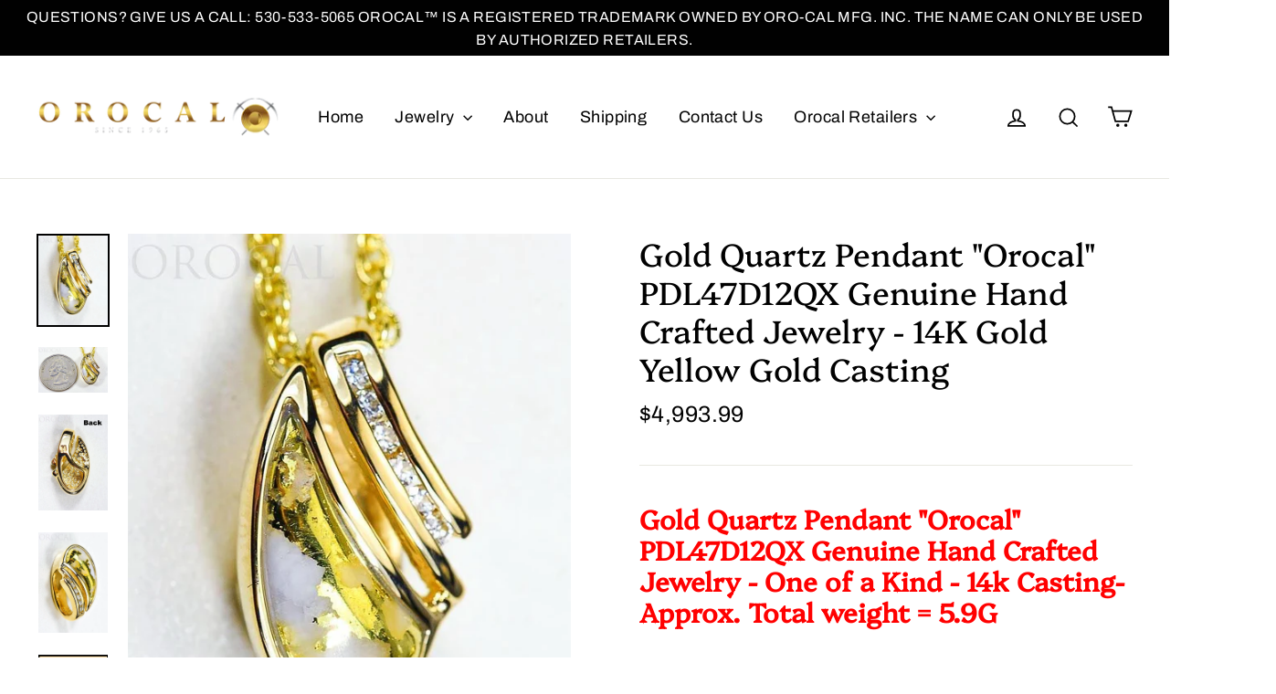

--- FILE ---
content_type: text/html; charset=utf-8
request_url: https://orocal.com/collections/gold-quartz-pendants/products/gold-quartz-pendant-orocal-pdl47d12qx-genuine-hand-crafted-jewelry-14k-gold-yellow-gold-casting
body_size: 33616
content:
<!doctype html>
<html class="no-js" lang="en">
<head><script type="application/vnd.locksmith+json" data-locksmith>{"version":"v254","locked":false,"initialized":true,"scope":"product","access_granted":true,"access_denied":false,"requires_customer":false,"manual_lock":false,"remote_lock":false,"has_timeout":false,"remote_rendered":null,"hide_resource":false,"hide_links_to_resource":false,"transparent":true,"locks":{"all":[],"opened":[]},"keys":[],"keys_signature":"1c79cd6fd9e291bbaba5bf4d0fb49908b8100aeb84b782a8221fa0be10207ed0","state":{"template":"product","theme":120133156935,"product":"gold-quartz-pendant-orocal-pdl47d12qx-genuine-hand-crafted-jewelry-14k-gold-yellow-gold-casting","collection":"gold-quartz-pendants","page":null,"blog":null,"article":null,"app":null},"now":1769285037,"path":"\/collections\/gold-quartz-pendants\/products\/gold-quartz-pendant-orocal-pdl47d12qx-genuine-hand-crafted-jewelry-14k-gold-yellow-gold-casting","locale_root_url":"\/","canonical_url":"https:\/\/orocal.com\/products\/gold-quartz-pendant-orocal-pdl47d12qx-genuine-hand-crafted-jewelry-14k-gold-yellow-gold-casting","customer_id":null,"customer_id_signature":"1c79cd6fd9e291bbaba5bf4d0fb49908b8100aeb84b782a8221fa0be10207ed0","cart":null}</script><script data-locksmith>!function(){undefined;!function(){var s=window.Locksmith={},e=document.querySelector('script[type="application/vnd.locksmith+json"]'),n=e&&e.innerHTML;if(s.state={},s.util={},s.loading=!1,n)try{s.state=JSON.parse(n)}catch(d){}if(document.addEventListener&&document.querySelector){var o,a,i,t=[76,79,67,75,83,77,73,84,72,49,49],c=function(){a=t.slice(0)},l="style",r=function(e){e&&27!==e.keyCode&&"click"!==e.type||(document.removeEventListener("keydown",r),document.removeEventListener("click",r),o&&document.body.removeChild(o),o=null)};c(),document.addEventListener("keyup",function(e){if(e.keyCode===a[0]){if(clearTimeout(i),a.shift(),0<a.length)return void(i=setTimeout(c,1e3));c(),r(),(o=document.createElement("div"))[l].width="50%",o[l].maxWidth="1000px",o[l].height="85%",o[l].border="1px rgba(0, 0, 0, 0.2) solid",o[l].background="rgba(255, 255, 255, 0.99)",o[l].borderRadius="4px",o[l].position="fixed",o[l].top="50%",o[l].left="50%",o[l].transform="translateY(-50%) translateX(-50%)",o[l].boxShadow="0 2px 5px rgba(0, 0, 0, 0.3), 0 0 100vh 100vw rgba(0, 0, 0, 0.5)",o[l].zIndex="2147483645";var t=document.createElement("textarea");t.value=JSON.stringify(JSON.parse(n),null,2),t[l].border="none",t[l].display="block",t[l].boxSizing="border-box",t[l].width="100%",t[l].height="100%",t[l].background="transparent",t[l].padding="22px",t[l].fontFamily="monospace",t[l].fontSize="14px",t[l].color="#333",t[l].resize="none",t[l].outline="none",t.readOnly=!0,o.appendChild(t),document.body.appendChild(o),t.addEventListener("click",function(e){e.stopImmediatePropagation()}),t.select(),document.addEventListener("keydown",r),document.addEventListener("click",r)}})}s.isEmbedded=-1!==window.location.search.indexOf("_ab=0&_fd=0&_sc=1"),s.path=s.state.path||window.location.pathname,s.basePath=s.state.locale_root_url.concat("/apps/locksmith").replace(/^\/\//,"/"),s.reloading=!1,s.util.console=window.console||{log:function(){},error:function(){}},s.util.makeUrl=function(e,t){var n,o=s.basePath+e,a=[],i=s.cache();for(n in i)a.push(n+"="+encodeURIComponent(i[n]));for(n in t)a.push(n+"="+encodeURIComponent(t[n]));return s.state.customer_id&&(a.push("customer_id="+encodeURIComponent(s.state.customer_id)),a.push("customer_id_signature="+encodeURIComponent(s.state.customer_id_signature))),o+=(-1===o.indexOf("?")?"?":"&")+a.join("&")},s._initializeCallbacks=[],s.on=function(e,t){if("initialize"!==e)throw'Locksmith.on() currently only supports the "initialize" event';s._initializeCallbacks.push(t)},s.initializeSession=function(e){if(!s.isEmbedded){var t=!1,n=!0,o=!0;(e=e||{}).silent&&(o=n=!(t=!0)),s.ping({silent:t,spinner:n,reload:o,callback:function(){s._initializeCallbacks.forEach(function(e){e()})}})}},s.cache=function(e){var t={};try{var n=function a(e){return(document.cookie.match("(^|; )"+e+"=([^;]*)")||0)[2]};t=JSON.parse(decodeURIComponent(n("locksmith-params")||"{}"))}catch(d){}if(e){for(var o in e)t[o]=e[o];document.cookie="locksmith-params=; expires=Thu, 01 Jan 1970 00:00:00 GMT; path=/",document.cookie="locksmith-params="+encodeURIComponent(JSON.stringify(t))+"; path=/"}return t},s.cache.cart=s.state.cart,s.cache.cartLastSaved=null,s.params=s.cache(),s.util.reload=function(){s.reloading=!0;try{window.location.href=window.location.href.replace(/#.*/,"")}catch(d){s.util.console.error("Preferred reload method failed",d),window.location.reload()}},s.cache.saveCart=function(e){if(!s.cache.cart||s.cache.cart===s.cache.cartLastSaved)return e?e():null;var t=s.cache.cartLastSaved;s.cache.cartLastSaved=s.cache.cart,fetch("/cart/update.js",{method:"POST",headers:{"Content-Type":"application/json",Accept:"application/json"},body:JSON.stringify({attributes:{locksmith:s.cache.cart}})}).then(function(e){if(!e.ok)throw new Error("Cart update failed: "+e.status);return e.json()}).then(function(){e&&e()})["catch"](function(e){if(s.cache.cartLastSaved=t,!s.reloading)throw e})},s.util.spinnerHTML='<style>body{background:#FFF}@keyframes spin{from{transform:rotate(0deg)}to{transform:rotate(360deg)}}#loading{display:flex;width:100%;height:50vh;color:#777;align-items:center;justify-content:center}#loading .spinner{display:block;animation:spin 600ms linear infinite;position:relative;width:50px;height:50px}#loading .spinner-ring{stroke:currentColor;stroke-dasharray:100%;stroke-width:2px;stroke-linecap:round;fill:none}</style><div id="loading"><div class="spinner"><svg width="100%" height="100%"><svg preserveAspectRatio="xMinYMin"><circle class="spinner-ring" cx="50%" cy="50%" r="45%"></circle></svg></svg></div></div>',s.util.clobberBody=function(e){document.body.innerHTML=e},s.util.clobberDocument=function(e){e.responseText&&(e=e.responseText),document.documentElement&&document.removeChild(document.documentElement);var t=document.open("text/html","replace");t.writeln(e),t.close(),setTimeout(function(){var e=t.querySelector("[autofocus]");e&&e.focus()},100)},s.util.serializeForm=function(e){if(e&&"FORM"===e.nodeName){var t,n,o={};for(t=e.elements.length-1;0<=t;t-=1)if(""!==e.elements[t].name)switch(e.elements[t].nodeName){case"INPUT":switch(e.elements[t].type){default:case"text":case"hidden":case"password":case"button":case"reset":case"submit":o[e.elements[t].name]=e.elements[t].value;break;case"checkbox":case"radio":e.elements[t].checked&&(o[e.elements[t].name]=e.elements[t].value);break;case"file":}break;case"TEXTAREA":o[e.elements[t].name]=e.elements[t].value;break;case"SELECT":switch(e.elements[t].type){case"select-one":o[e.elements[t].name]=e.elements[t].value;break;case"select-multiple":for(n=e.elements[t].options.length-1;0<=n;n-=1)e.elements[t].options[n].selected&&(o[e.elements[t].name]=e.elements[t].options[n].value)}break;case"BUTTON":switch(e.elements[t].type){case"reset":case"submit":case"button":o[e.elements[t].name]=e.elements[t].value}}return o}},s.util.on=function(e,i,s,t){t=t||document;var c="locksmith-"+e+i,n=function(e){var t=e.target,n=e.target.parentElement,o=t&&t.className&&(t.className.baseVal||t.className)||"",a=n&&n.className&&(n.className.baseVal||n.className)||"";("string"==typeof o&&-1!==o.split(/\s+/).indexOf(i)||"string"==typeof a&&-1!==a.split(/\s+/).indexOf(i))&&!e[c]&&(e[c]=!0,s(e))};t.attachEvent?t.attachEvent(e,n):t.addEventListener(e,n,!1)},s.util.enableActions=function(e){s.util.on("click","locksmith-action",function(e){e.preventDefault();var t=e.target;t.dataset.confirmWith&&!confirm(t.dataset.confirmWith)||(t.disabled=!0,t.innerText=t.dataset.disableWith,s.post("/action",t.dataset.locksmithParams,{spinner:!1,type:"text",success:function(e){(e=JSON.parse(e.responseText)).message&&alert(e.message),s.util.reload()}}))},e)},s.util.inject=function(e,t){var n=["data","locksmith","append"];if(-1!==t.indexOf(n.join("-"))){var o=document.createElement("div");o.innerHTML=t,e.appendChild(o)}else e.innerHTML=t;var a,i,s=e.querySelectorAll("script");for(i=0;i<s.length;++i){a=s[i];var c=document.createElement("script");if(a.type&&(c.type=a.type),a.src)c.src=a.src;else{var l=document.createTextNode(a.innerHTML);c.appendChild(l)}e.appendChild(c)}var r=e.querySelector("[autofocus]");r&&r.focus()},s.post=function(e,t,n){!1!==(n=n||{}).spinner&&s.util.clobberBody(s.util.spinnerHTML);var o={};n.container===document?(o.layout=1,n.success=function(e){s.util.clobberDocument(e)}):n.container&&(o.layout=0,n.success=function(e){var t=document.getElementById(n.container);s.util.inject(t,e),t.id===t.firstChild.id&&t.parentElement.replaceChild(t.firstChild,t)}),n.form_type&&(t.form_type=n.form_type),n.include_layout_classes!==undefined&&(t.include_layout_classes=n.include_layout_classes),n.lock_id!==undefined&&(t.lock_id=n.lock_id),s.loading=!0;var a=s.util.makeUrl(e,o),i="json"===n.type||"text"===n.type;fetch(a,{method:"POST",headers:{"Content-Type":"application/json",Accept:i?"application/json":"text/html"},body:JSON.stringify(t)}).then(function(e){if(!e.ok)throw new Error("Request failed: "+e.status);return e.text()}).then(function(e){var t=n.success||s.util.clobberDocument;t(i?{responseText:e}:e)})["catch"](function(e){if(!s.reloading)if("dashboard.weglot.com"!==window.location.host){if(!n.silent)throw alert("Something went wrong! Please refresh and try again."),e;console.error(e)}else console.error(e)})["finally"](function(){s.loading=!1})},s.postResource=function(e,t){e.path=s.path,e.search=window.location.search,e.state=s.state,e.passcode&&(e.passcode=e.passcode.trim()),e.email&&(e.email=e.email.trim()),e.state.cart=s.cache.cart,e.locksmith_json=s.jsonTag,e.locksmith_json_signature=s.jsonTagSignature,s.post("/resource",e,t)},s.ping=function(e){if(!s.isEmbedded){e=e||{};var t=function(){e.reload?s.util.reload():"function"==typeof e.callback&&e.callback()};s.post("/ping",{path:s.path,search:window.location.search,state:s.state},{spinner:!!e.spinner,silent:"undefined"==typeof e.silent||e.silent,type:"text",success:function(e){e&&e.responseText?((e=JSON.parse(e.responseText)).messages&&0<e.messages.length&&s.showMessages(e.messages),e.cart&&s.cache.cart!==e.cart?(s.cache.cart=e.cart,s.cache.saveCart(function(){t(),e.cart&&e.cart.match(/^.+:/)&&s.util.reload()})):t()):console.error("[Locksmith] Invalid result in ping callback:",e)}})}},s.timeoutMonitor=function(){var e=s.cache.cart;s.ping({callback:function(){e!==s.cache.cart||setTimeout(function(){s.timeoutMonitor()},6e4)}})},s.showMessages=function(e){var t=document.createElement("div");t.style.position="fixed",t.style.left=0,t.style.right=0,t.style.bottom="-50px",t.style.opacity=0,t.style.background="#191919",t.style.color="#ddd",t.style.transition="bottom 0.2s, opacity 0.2s",t.style.zIndex=999999,t.innerHTML="        <style>          .locksmith-ab .locksmith-b { display: none; }          .locksmith-ab.toggled .locksmith-b { display: flex; }          .locksmith-ab.toggled .locksmith-a { display: none; }          .locksmith-flex { display: flex; flex-wrap: wrap; justify-content: space-between; align-items: center; padding: 10px 20px; }          .locksmith-message + .locksmith-message { border-top: 1px #555 solid; }          .locksmith-message a { color: inherit; font-weight: bold; }          .locksmith-message a:hover { color: inherit; opacity: 0.8; }          a.locksmith-ab-toggle { font-weight: inherit; text-decoration: underline; }          .locksmith-text { flex-grow: 1; }          .locksmith-cta { flex-grow: 0; text-align: right; }          .locksmith-cta button { transform: scale(0.8); transform-origin: left; }          .locksmith-cta > * { display: block; }          .locksmith-cta > * + * { margin-top: 10px; }          .locksmith-message a.locksmith-close { flex-grow: 0; text-decoration: none; margin-left: 15px; font-size: 30px; font-family: monospace; display: block; padding: 2px 10px; }                    @media screen and (max-width: 600px) {            .locksmith-wide-only { display: none !important; }            .locksmith-flex { padding: 0 15px; }            .locksmith-flex > * { margin-top: 5px; margin-bottom: 5px; }            .locksmith-cta { text-align: left; }          }                    @media screen and (min-width: 601px) {            .locksmith-narrow-only { display: none !important; }          }        </style>      "+e.map(function(e){return'<div class="locksmith-message">'+e+"</div>"}).join(""),document.body.appendChild(t),document.body.style.position="relative",document.body.parentElement.style.paddingBottom=t.offsetHeight+"px",setTimeout(function(){t.style.bottom=0,t.style.opacity=1},50),s.util.on("click","locksmith-ab-toggle",function(e){e.preventDefault();for(var t=e.target.parentElement;-1===t.className.split(" ").indexOf("locksmith-ab");)t=t.parentElement;-1!==t.className.split(" ").indexOf("toggled")?t.className=t.className.replace("toggled",""):t.className=t.className+" toggled"}),s.util.enableActions(t)}}()}();</script>
      <script data-locksmith>Locksmith.cache.cart=null</script>

  <script data-locksmith>Locksmith.jsonTag="{\"version\":\"v254\",\"locked\":false,\"initialized\":true,\"scope\":\"product\",\"access_granted\":true,\"access_denied\":false,\"requires_customer\":false,\"manual_lock\":false,\"remote_lock\":false,\"has_timeout\":false,\"remote_rendered\":null,\"hide_resource\":false,\"hide_links_to_resource\":false,\"transparent\":true,\"locks\":{\"all\":[],\"opened\":[]},\"keys\":[],\"keys_signature\":\"1c79cd6fd9e291bbaba5bf4d0fb49908b8100aeb84b782a8221fa0be10207ed0\",\"state\":{\"template\":\"product\",\"theme\":120133156935,\"product\":\"gold-quartz-pendant-orocal-pdl47d12qx-genuine-hand-crafted-jewelry-14k-gold-yellow-gold-casting\",\"collection\":\"gold-quartz-pendants\",\"page\":null,\"blog\":null,\"article\":null,\"app\":null},\"now\":1769285037,\"path\":\"\\\/collections\\\/gold-quartz-pendants\\\/products\\\/gold-quartz-pendant-orocal-pdl47d12qx-genuine-hand-crafted-jewelry-14k-gold-yellow-gold-casting\",\"locale_root_url\":\"\\\/\",\"canonical_url\":\"https:\\\/\\\/orocal.com\\\/products\\\/gold-quartz-pendant-orocal-pdl47d12qx-genuine-hand-crafted-jewelry-14k-gold-yellow-gold-casting\",\"customer_id\":null,\"customer_id_signature\":\"1c79cd6fd9e291bbaba5bf4d0fb49908b8100aeb84b782a8221fa0be10207ed0\",\"cart\":null}";Locksmith.jsonTagSignature="d23394ee756cd51487d20f4e13fb57db38b6b0ae214d879ed824e362adc2e48f"</script>
 
    <script async src='https://cdn.shopify.com/s/files/1/0411/8639/4277/t/11/assets/spotlight.js'></script>

    <link async href='https://cdn.shopify.com/s/files/1/0411/8639/4277/t/11/assets/ymq-option.css' rel='stylesheet'>
    
	<link async href='https://option.ymq.cool/option/bottom.css' rel='stylesheet'> 

	<style id="ymq-jsstyle"></style>
	<script>
		window.best_option = window.best_option || {}; 

		best_option.shop = `orocal.myshopify.com`; 

		best_option.page = `product`; 

		best_option.ymq_option_branding = {}; 
		  
			best_option.ymq_option_branding = {"button":{"--button-background-checked-color":"#000000","--button-background-color":"#FFFFFF","--button-background-disabled-color":"#FFFFFF","--button-border-checked-color":"#000000","--button-border-color":"#000000","--button-border-disabled-color":"#000000","--button-font-checked-color":"#FFFFFF","--button-font-disabled-color":"#cccccc","--button-font-color":"#000000","--button-border-radius":"0","--button-font-size":"14","--button-line-height":"20","--button-margin-l-r":"4","--button-margin-u-d":"4","--button-padding-l-r":"16","--button-padding-u-d":"8"},"radio":{"--radio-border-color":"#BBC1E1","--radio-border-checked-color":"#BBC1E1","--radio-border-disabled-color":"#BBC1E1","--radio-border-hover-color":"#BBC1E1","--radio-background-color":"#FFFFFF","--radio-background-checked-color":"#275EFE","--radio-background-disabled-color":"#E1E6F9","--radio-background-hover-color":"#FFFFFF","--radio-inner-color":"#E1E6F9","--radio-inner-checked-color":"#FFFFFF","--radio-inner-disabled-color":"#FFFFFF"},"input":{"--input-background-checked-color":"#FFFFFF","--input-background-color":"#FFFFFF","--input-border-checked-color":"#000000","--input-border-color":"#000000","--input-font-checked-color":"#000000","--input-font-color":"#000000","--input-border-radius":"0","--input-font-size":"14","--input-padding-l-r":"16","--input-padding-u-d":"9","--input-width":"100","--input-max-width":"400"},"select":{"--select-border-color":"#000000","--select-border-checked-color":"#000000","--select-background-color":"#FFFFFF","--select-background-checked-color":"#FFFFFF","--select-font-color":"#000000","--select-font-checked-color":"#000000","--select-option-background-color":"#FFFFFF","--select-option-background-checked-color":"#F5F9FF","--select-option-background-disabled-color":"#FFFFFF","--select-option-font-color":"#000000","--select-option-font-checked-color":"#000000","--select-option-font-disabled-color":"#CCCCCC","--select-padding-u-d":"9","--select-padding-l-r":"16","--select-option-padding-u-d":"9","--select-option-padding-l-r":"16","--select-width":"100","--select-max-width":"400","--select-font-size":"14","--select-border-radius":"0"},"multiple":{"--multiple-background-color":"#F5F9FF","--multiple-font-color":"#000000","--multiple-padding-u-d":"2","--multiple-padding-l-r":"8","--multiple-font-size":"12","--multiple-border-radius":"0"},"img":{"--img-border-color":"#E1E1E1","--img-border-checked-color":"#000000","--img-border-disabled-color":"#000000","--img-width":"50","--img-height":"50","--img-margin-u-d":"2","--img-margin-l-r":"2","--img-border-radius":"4"},"upload":{"--upload-background-color":"#409EFF","--upload-font-color":"#FFFFFF","--upload-border-color":"#409EFF","--upload-padding-u-d":"12","--upload-padding-l-r":"20","--upload-font-size":"12","--upload-border-radius":"4"},"cart":{"--cart-border-color":"#000000","--buy-border-color":"#000000","--cart-border-hover-color":"#000000","--buy-border-hover-color":"#000000","--cart-background-color":"#000000","--buy-background-color":"#000000","--cart-background-hover-color":"#000000","--buy-background-hover-color":"#000000","--cart-font-color":"#FFFFFF","--buy-font-color":"#FFFFFF","--cart-font-hover-color":"#FFFFFF","--buy-font-hover-color":"#FFFFFF","--cart-padding-u-d":"12","--cart-padding-l-r":"16","--buy-padding-u-d":"12","--buy-padding-l-r":"16","--cart-margin-u-d":"4","--cart-margin-l-r":"0","--buy-margin-u-d":"4","--buy-margin-l-r":"0","--cart-width":"100","--cart-max-width":"800","--buy-width":"100","--buy-max-width":"800","--cart-font-size":"14","--cart-border-radius":"0","--buy-font-size":"14","--buy-border-radius":"0"},"quantity":{"--quantity-border-color":"#A6A3A3","--quantity-font-color":"#000000","--quantity-background-color":"#FFFFFF","--quantity-width":"150","--quantity-height":"40","--quantity-font-size":"14","--quantity-border-radius":"0"},"global":{"--global-title-color":"#000000","--global-help-color":"#000000","--global-error-color":"#DC3545","--global-title-font-size":"14","--global-help-font-size":"12","--global-error-font-size":"12","--global-margin-top":"0","--global-margin-bottom":"20","--global-margin-left":"0","--global-margin-right":"0","--global-title-margin-top":"0","--global-title-margin-bottom":"5","--global-title-margin-left":"0","--global-title-margin-right":"0","--global-help-margin-top":"5","--global-help-margin-bottom":"0","--global-help-margin-left":"0","--global-help-margin-right":"0","--global-error-margin-top":"5","--global-error-margin-bottom":"0","--global-error-margin-left":"0","--global-error-margin-right":"0"},"discount":{"--new-discount-normal-color":"#1878B9","--new-discount-error-color":"#E22120","--new-discount-layout":"flex-end"},"lan":{"require":"This is a required field.","email":"Please enter a valid email address.","phone":"Please enter the correct phone.","number":"Please enter an number.","integer":"Please enter an integer.","min_char":"Please enter no less than %s characters.","max_char":"Please enter no more than %s characters.","max_s":"Please choose less than %s options.","min_s":"Please choose more than %s options.","total_s":"Please choose %s options.","min":"Please enter no less than %s.","max":"Please enter no more than %s.","currency":"USD","sold_out":"sold out","please_choose":"Please choose","add_to_cart":"ADD TO CART","buy_it_now":"BUY IT NOW","add_price_text":"Selection will add %s to the price","discount_code":"Discount code","application":"Apply","discount_error1":"Enter a valid discount code","discount_error2":"discount code isn't valid for the items in your cart"},"price":{"--price-border-color":"#000000","--price-background-color":"#FFFFFF","--price-font-color":"#000000","--price-price-font-color":"#03de90","--price-padding-u-d":"9","--price-padding-l-r":"16","--price-width":"100","--price-max-width":"400","--price-font-size":"14","--price-border-radius":"0"},"extra":{"is_show":"0","plan":0,"quantity-box":"0","price-value":"3,4,15,6,16,7","variant-original-margin-bottom":"15","strong-dorp-down":0,"radio-unchecked":1,"img-option-bigger":1,"add-button-reload":1,"free_plan":0},"original-select":{"--no-strong-color":"#000000","--no-strong-color-focus":"#000000","--no-strong-background":"#FFFFFF","--no-strong-background-focus":"#FFFFFF","--no-strong-padding-t":"6","--no-strong-padding-b":"6","--no-strong-padding-l":"8","--no-strong-padding-r":"22","--no-strong-min-height":"36","--no-strong-line-height":"1.2","--no-strong-max-width":"400","--no-strong-border":"1","--no-strong-border-radius":"4","--no-strong-border-color":"#A0A0A0","--no-strong-border-color-focus":"#A0A0A0"},"config":{"free_plan":0}}; 
		 
	        
		best_option.product = {"id":1674506764359,"title":"Gold Quartz Pendant \"Orocal\" PDL47D12QX Genuine Hand Crafted Jewelry - 14K Gold Yellow Gold Casting","handle":"gold-quartz-pendant-orocal-pdl47d12qx-genuine-hand-crafted-jewelry-14k-gold-yellow-gold-casting","description":"\u003ch2\u003e\u003cstrong\u003e\u003cspan style=\"color: #ff0000;\"\u003eGold Quartz Pendant \"Orocal\" PDL47D12QX Genuine Hand Crafted Jewelry - One of a Kind - 14k Casting-Approx. Total weight = 5.9G \u003c\/span\u003e\u003c\/strong\u003e\u003c\/h2\u003e\n\u003ch3\u003e\u003cstrong\u003e\u003cspan style=\"color: #ff0000;\"\u003e\" If this is not in Stock our Jeweler will make it in 4-6 weeks\"\u003c\/span\u003e\u003c\/strong\u003e\u003c\/h3\u003e\n\u003ch3\u003e\u003cem\u003eSpecs and Dimensions: Length\/Width \u003c\/em\u003e\u003c\/h3\u003e\n\u003ch3\u003e\n\u003cem\u003e Quartz Stone Size 17x8 mm\u003c\/em\u003e\u003cem\u003e \u003c\/em\u003e\n\u003c\/h3\u003e\n\u003ch3\u003e\u003cem\u003eBail Size - 9x4 mm \u003c\/em\u003e\u003c\/h3\u003e\n\u003ch3\u003e\u003cem\u003eDiamonds - .12ct - Total\u003c\/em\u003e\u003c\/h3\u003e\n\u003ch3\u003e\u003cem\u003e - R stands for Ring, L for Ladies, M Stands for Men, Q stands for the Quartz \/ E Stands for Earrings and P Stands for Pendant and D Stands for Diamonds\u003c\/em\u003e\u003c\/h3\u003e\n\u003cp\u003e\u003cspan\u003e\u003cem\u003e\u003cstrong\u003eWith This Stunning Gold Quartz Pendant you will receive a certificate of authenticity each of these Nuggets or Quartz. Are Gold Quartz is hand cut to fit the design, then we use 6 different wheels to produce the shine. Each nugget is Inlaid in like a puzzle Solder in by the Jeweler. The Casting is 14K Yellow Gold.\u003c\/strong\u003e\u003c\/em\u003e\u003c\/span\u003e\u003c\/p\u003e\n\u003cp\u003e\u003cspan style=\"color: #ff0000;\"\u003e\u003cem\u003e\u003cstrong\u003eATTENTION:\u003c\/strong\u003e\u003c\/em\u003e\u003c\/span\u003e\u003c\/p\u003e\n\u003cmeta charset=\"utf-8\"\u003e\n\u003cp\u003e\u003cspan\u003e\u003cem\u003e\u003cstrong\u003e\u003cspan style=\"color: #ff0000;\"\u003e\u003cb\u003eAttention: \u003c\/b\u003e\u003c\/span\u003e\u003c\/strong\u003e\u003cspan style=\"color: #ff0000;\"\u003e\" You Will \u003c\/span\u003e\u003cspan style=\"color: #ff0000;\"\u003e\u003cspan color=\"#0000ff\"\u003eReceive\u003c\/span\u003e\u003c\/span\u003e\u003cspan style=\"color: #ff0000;\"\u003e A Similar Piece \" All My Specials I picture 1 time and They are Pre Made and Built by the Master Jewelers at Orocal Manufacture the #1 Natural Gold Company In the World. The Reason why I do this is to keep the Cost Low By Only Picturing this Item 1 Time I can keep restocking. If you have any questions or concerns about this process feel free to contact me.\u003c\/span\u003e \u003c\/em\u003e\u003c\/span\u003e\u003cem\u003e\u003cspan style=\"color: #ff0000;\"\u003eCheck out the Gold Quartz Guide Below to learn more about this rare beautiful stone. Message us if you request a specific size before shipping, Or add it in the notes at check out. Gold Quartz is a durable stone in fact it is a 7 out of 10 on the Hardness scale. All jewelry is backed by the Manufacturer. All chains that come with piece are free with purchase and gold plated for display only , we do not provide 14k chains.\u003c\/span\u003e\u003c\/em\u003e\u003c\/p\u003e\n\u003cp\u003e\u003cspan\u003e\u003cem\u003e\u003cstrong\u003e__________________________________________________________________________\u003c\/strong\u003e\u003c\/em\u003e\u003c\/span\u003e\u003c\/p\u003e\n\u003cp\u003e\u003cspan\u003e\u003cstrong\u003e__________________________________________________________________________\u003c\/strong\u003e\u003c\/span\u003e\u003c\/p\u003e\n\u003cp\u003e\u003cspan\u003e\u003cstrong\u003eGold Quartz Guide: \u003c\/strong\u003e\u003c\/span\u003e\u003c\/p\u003e\n\u003cp\u003e\u003cspan\u003e\u003cstrong\u003eWhat is it? \u003c\/strong\u003eMillions of years ago, gold was formed in quartsz deposits by hydro-thermal pressure, deep within the earth. Gold remaining in these deposits is called Gold Bearing Quartz or Gold Quartz for short. It is extremely rare, accounting for less than 1\/20th of 1% of all gold found annually. \u003c\/span\u003e\u003c\/p\u003e\n\u003cp\u003e\u003cspan\u003e\u003cstrong\u003eWhere is it Found?\u003c\/strong\u003e Gold Quartz is found in underground hard rock mines in the same areas where gold nuggets are found. In Alaska, it was first discovered in 1880 in the town Juneau. Regions of Canada, California, and Australia are also well known for Gold Quartz. \u003c\/span\u003e\u003c\/p\u003e\n\u003cp\u003e\u003cspan\u003e\u003cstrong\u003eGrading:\u003c\/strong\u003e Like other precious gemstones, Gold Quartz comes in different grades. Orocal is well know for having the highest quality authentic Gold Quartz with spectacular patterns of Gold. We grade the quartz on a few different factors being how white the stone is. The brightness of the white increases the value along with the vein of gold. The actual pattern and placement of the exquisite gold vein. In fact that vein is very pure around 23% purity. \u003c\/span\u003e\u003c\/p\u003e\n\u003cp\u003e\u003cspan\u003e\u003cstrong\u003eAuthenticity:\u003c\/strong\u003e Some Stores sell man-made imitation gold quartz which is fragile and frail. This leads consumers to believe its natural when it clearly is not. When buying from me you know its authentic coming directly from Orocal the source. We offer a 110% money back Guarantee card which is called are certificate of Authenticity. \u003c\/span\u003e\u003c\/p\u003e\n\u003cp\u003e\u003cspan\u003e_________________________________________________________________\u003c\/span\u003e\u003c\/p\u003e\n\u003cp\u003e\u003cspan\u003e_________________________________________________________________\u003c\/span\u003e\u003c\/p\u003e\n\u003cp\u003e¬†\u003c\/p\u003e\n\u003cdiv slot=\"content\" class=\"style-scope ytd-video-secondary-info-renderer\"\u003e\u003c\/div\u003e\n\u003cdiv id=\"description\" slot=\"content\" class=\"style-scope ytd-video-secondary-info-renderer\"\u003e\u003cyt-formatted-string class=\"content style-scope ytd-video-secondary-info-renderer\" split-lines=\"\"\u003e \u003c\/yt-formatted-string\u003e\u003c\/div\u003e\n\u003cdiv slot=\"content\" class=\"style-scope ytd-video-secondary-info-renderer\"\u003e______________________________________________________________\u003c\/div\u003e\n\u003cdiv slot=\"content\" class=\"style-scope ytd-video-secondary-info-renderer\"\u003e\u003c\/div\u003e\n\u003cdiv slot=\"content\" class=\"style-scope ytd-video-secondary-info-renderer\"\u003e\n\u003cdiv slot=\"content\" class=\"style-scope ytd-video-secondary-info-renderer\"\u003e_____________________________________________________________\u003c\/div\u003e\n\u003cdiv slot=\"content\" class=\"style-scope ytd-video-secondary-info-renderer\"\u003eGOLD NUGGET GUIDE :\u003c\/div\u003e\n\u003cdiv slot=\"content\" class=\"style-scope ytd-video-secondary-info-renderer\"\u003e\n\u003cp\u003e\u003cstrong\u003eWhat is a Natural Gold Nugget?\u003c\/strong\u003e It is a piece of gold that broke out of quartz deposits within the earth when erosion took place. It also goes by the name Placer Gold and each piece is a one of a kind with no two being exactly alike.\u003c\/p\u003e\n\u003cp\u003e¬∑ \u003cstrong\u003eWhere can they be found?\u003c\/strong\u003e Wherever the effects of erosion took place. That would include rivers, streams, ancient dried up river channels and underground riverbeds.\u003c\/p\u003e\n\u003cp\u003e¬∑ \u003cstrong\u003eHow pure are they?\u003c\/strong\u003e Gold nuggets range from 65 to 95 fine 16-23KT gold and can have other mineral content such as silver and copper mixed in with it.\u003c\/p\u003e\n\u003cp\u003e¬∑ \u003cstrong\u003eWhat sizes do they come in?\u003c\/strong\u003e Gold Nuggets come in all sizes, the smaller one range in sizes from 1 millimeter up to 6 and is often referred to as flakes. Bigger flakes are called nuggets and have been found as large as 2500 ounces although almost all nuggets bigger than 300 ounces were melted.\u003c\/p\u003e\n\u003cp\u003e¬∑ \u003cstrong\u003eHow Are Natural Gold Nuggets found?\u003c\/strong\u003e They can be found in rivers and streams using a gold pan or suction dredges that act like an underground vacuum cleaner. Larger operations use large machinery that dig up huge sections of dirt weighing several tons and run it through machines that separate the gold from the dirt. Nuggets are also found using a metal detector.\u003c\/p\u003e\n\u003cp\u003e¬∑ \u003cstrong\u003eHow are they weighed?\u003c\/strong\u003e They are weighed by the troy ounces. 12 ounces = one pound which differs from weight which is 16 ounces to the pound. The troy ounces are broke up into 20-penny weight to the ounces and use the symbol DWT or by the grams which has 31.1 to the ounces. The larger the nugget the more rare and valuable they are. A one-ounce nugget is now considered as rare as a five-carat diamond. (How many of those do you own?)\u003c\/p\u003e\n\u003cp\u003e¬∑ \u003cstrong\u003eWhy are some real bright and others dull?\u003c\/strong\u003e Because it was formed underground in quartz deposit you often find quartz mixed in with it. When they broke off into the rivers and streams they tumbled against the sand and gravel, which gave the nuggets, it?s texture but dulled it. They can be cleaned in different solutions, and then tumbled in different media to give it the shine.\u003c\/p\u003e\n\u003cp\u003e¬∑ \u003cstrong\u003eWhat do we mean by My Authentic Natural Gold Nuggets under 4 grams come from two main sources. One is located near Dawson in the Yukon Territory. The second is Atlin, BC Canada about 50 miles as the crow flies from Skagway, Alaska. Skagway was where the miners of the 1898 Klondike gold rush traveled through to reach the gold fields. This is the reason I describe them as Alaskan Yukon BC Nuggets., Genuine, Natural Gold Nuggets\u003c\/strong\u003e\u003c\/p\u003e\n\u003cp\u003eNot all Gold nuggets are natural, some people man-make them by taking smaller gold flakes melting them and casting them into the shape of a nugget. Make sure to ask if they are genuine natural gold nuggets as found by the miners and come with a certificate of authenticity.\u003c\/p\u003e\n\u003cp\u003e\u003cstrong\u003e\u003cem\u003e * All Nuggets are Pictured or Partially Pictured with a U.S. Quarter to give you an idea of Size Proportion.\u003c\/em\u003e\u003c\/strong\u003e\u003c\/p\u003e\n\u003c\/div\u003e\n\u003c\/div\u003e\n\u003cdiv slot=\"content\" class=\"style-scope ytd-video-secondary-info-renderer\"\u003e\u003cyt-formatted-string class=\"content style-scope ytd-video-secondary-info-renderer\" split-lines=\"\"\u003e ________________________________________________________________\u003c\/yt-formatted-string\u003e\u003c\/div\u003e\n\u003cdiv slot=\"content\" class=\"style-scope ytd-video-secondary-info-renderer\"\u003e\u003cyt-formatted-string class=\"content style-scope ytd-video-secondary-info-renderer\" split-lines=\"\"\u003e_____________________________________________________________\u003c\/yt-formatted-string\u003e\u003c\/div\u003e\n\u003cdiv slot=\"content\" class=\"style-scope ytd-video-secondary-info-renderer\"\u003e\u003c\/div\u003e\n\u003cdiv slot=\"content\" class=\"style-scope ytd-video-secondary-info-renderer\"\u003e\n\u003ch3\u003eKarat Definition and Guide:\u003c\/h3\u003e\n\u003cp\u003eThe karat system is used to measure the amount of pure gold found in solid gold jewelry. In the US, numbers are associated with the percentage of pure gold in a piece.\u003c\/p\u003e\n\u003cdiv id=\"billboard1-sticky_1-0\" class=\"comp billboard1-sticky billboard-sticky is-lockable\" data-height=\"1050\"\u003e\n\u003cdiv class=\"spacer\"\u003e\n\u003cdiv id=\"billboard1_1-0\" class=\"comp billboard1 mntl-gpt-adunit gpt billboard\" data-ad-width=\"300\" data-ad-height=\"600\"\u003e\n\u003cdiv id=\"billboard\" class=\"wrapper\" data-google-query-id=\"CLLl9q3zzN0CFckFrQYdB3MAIg\"\u003e\n\u003cdiv id=\"google_ads_iframe_\/479\/liveabout\/liv_accessories\/billboard_0__container__\"\u003eKarat values range from 24K down to 9k. The gold content on anything 8k or less is so low that it wouldn't be considered solid gold jewelry.\u003c\/div\u003e\n\u003c\/div\u003e\n\u003c\/div\u003e\n\u003c\/div\u003e\n\u003c\/div\u003e\n\u003ch3\u003eSolid Gold vs. Pure Gold\u003c\/h3\u003e\n\u003cp\u003eThe phrase \"solid gold jewelry\" is a misnomer because, most times, this jewelry is not made up of solid gold. This term references jewelry that has a gold alloy throughout the entire piece.\u003c\/p\u003e\n\u003cp\u003eOn the other hand, the phrase \"pure gold jewelry\" is used to describe jewelry that is made up entirely of gold with little to no alloys present.\u003c\/p\u003e\n\u003ch3\u003eHow a Gold Alloy is Formed\u003c\/h3\u003e\n\u003cp\u003eA portion of the gold is mixed with different alloys or metals, which creates a specific formula. Each gold color, like white gold or rose gold, uses a different combination of alloys.\u003c\/p\u003e\n\u003ch3\u003eKarat Used in Costume Jewelry\u003c\/h3\u003e\n\u003cp\u003eThe term karat is also used on \u003cspan style=\"color: #000000;\"\u003e\u003ca href=\"https:\/\/www.thespruce.com\/what-does-gold-filled-mean-2043648\" data-component=\"link\" data-source=\"inlineLink\" data-type=\"externalLink\" data-ordinal=\"1\" rel=\"nofollow noopener noreferrer\" target=\"_blank\" style=\"color: #000000; text-decoration: underline;\"\u003egold filled\u003c\/a\u003e and \u003ca href=\"https:\/\/www.thespruce.com\/vermeil-jewelry-meaning-2043641\" data-component=\"link\" data-source=\"inlineLink\" data-type=\"externalLink\" data-ordinal=\"2\" rel=\"nofollow noopener noreferrer\" target=\"_blank\" style=\"color: #000000; text-decoration: underline;\"\u003egold plated\u003c\/a\u003e jew\u003c\/span\u003eelry. Even though these pieces are not solid gold, the gold portion of the jewelry has a certain percentage of pure gold designated through karats.\u003c\/p\u003e\n\u003cp\u003e\u003cstrong\u003eExpert Tip:\u003c\/strong\u003e\u003cspan\u003e \u003c\/span\u003eIf your piece of jewelry is marked 14KGF or 10KGF, that is a common indication that the item is gold filled and is not solid gold. However, the marking 14KP or 14KP does not necessarily mean gold plated. It also can stand for 14K gold plumb, which is solid gold.\u003c\/p\u003e\n\u003cp\u003eIf your piece of jewelry has a P in the marking, be sure to have the gold tested.\u003c\/p\u003e\n\u003cdiv id=\"billboard2-sticky_1-0\" class=\"comp billboard2-sticky billboard-sticky is-lockable\" data-height=\"600\" data-parent=\"\"\u003e\n\u003cdiv class=\"spacer\"\u003e\n\u003cdiv id=\"billboard2-dynamic_1-0\" class=\"comp billboard2-dynamic mntl-gpt-dynamic-adunit mntl-gpt-adunit gpt billboard dynamic is-requested\" data-index=\"2\" data-ad-width=\"300\" data-ad-height=\"250\"\u003e\n\u003cdiv id=\"billboard2\" class=\"wrapper\" data-type=\"billboard\" data-pos=\"btf1\" data-priority=\"3\" data-sizes=\"[[300,250],[300,251],[2,1]]\" data-rtb=\"true\" data-targeting=\"{}\" data-google-query-id=\"CPyw8K3zzN0CFdB7YgodJ3QFLA\"\u003e\n\u003cdiv id=\"google_ads_iframe_\/479\/liveabout\/liv_accessories\/billboard2_0__container__\"\u003eTechnically you should never depend solely on a gold hallmark to determine gold value. Some people will illegally mark plated gold with 14K gold stampings to try to sell for a profit.\u003c\/div\u003e\n\u003c\/div\u003e\n\u003c\/div\u003e\n\u003c\/div\u003e\n\u003c\/div\u003e\n\u003ch3\u003eRanges of Karat Values\u003c\/h3\u003e\n\u003cul\u003e\n\u003cli\u003e24 karat (24K) gold is pure gold.\u003c\/li\u003e\n\u003cli\u003e18 karat (18K) gold contains 18 parts gold and 6 parts another metal or metals, making it 75% gold.\u003c\/li\u003e\n\u003cli\u003e14 karat (14K) gold contains 14 parts gold and 10 parts another metal or metals, making it 58.3% gold.\u003c\/li\u003e\n\u003cli\u003e10 karat (10K) gold contains 10 parts gold and 14 parts another metal or metals, making it 41.7% gold. 10k gold is the minimum karat designation that can still be called gold in the US.\u003c\/li\u003e\n\u003c\/ul\u003e\n\u003cp\u003eThese values are primarily used on gold from the Unites States. You will see a lot of 22k gold and 9k gold in other countries. Gold jewelry from other countries may have an entirely different set of gold markings they use.\u003c\/p\u003e\n\u003ch3\u003eKarat vs. Carat\u003c\/h3\u003e\n\u003ch3\u003e\n\u003cstrong\u003eThe term carat, spelled with a \"c,\" is often confused with the term karat. They are both pronounced the same, but carat refers to the weight of a gemstone. You could have a 1.5 carat\u003c\/strong\u003e \u003cspan style=\"color: #000000;\"\u003e\u003ca href=\"https:\/\/www.thespruce.com\/how-to-evaluate-diamond-carat-weight-2042691\" data-component=\"link\" data-source=\"inlineLink\" data-type=\"externalLink\" data-ordinal=\"3\" rel=\"nofollow noopener noreferrer\" target=\"_blank\" style=\"color: #000000; text-decoration: underline;\"\u003ediamond\u003c\/a\u003e\u003c\/span\u003e\u003cstrong\u003e\u003cspan style=\"color: #000000;\"\u003e s\u003c\/span\u003eet in an 18 karat gold setting \u003c\/strong\u003e\n\u003c\/h3\u003e\n\u003c\/div\u003e","published_at":"2019-03-19T10:35:32-07:00","created_at":"2019-03-19T10:35:35-07:00","vendor":"Nuggetsbygrant","type":"Gold Quartz Pendants","tags":[],"price":499399,"price_min":499399,"price_max":499399,"available":true,"price_varies":false,"compare_at_price":null,"compare_at_price_min":0,"compare_at_price_max":0,"compare_at_price_varies":false,"variants":[{"id":39566713782343,"title":"Default Title","option1":"Default Title","option2":null,"option3":null,"sku":"PDL47D12QX_3500572","requires_shipping":true,"taxable":true,"featured_image":null,"available":true,"name":"Gold Quartz Pendant \"Orocal\" PDL47D12QX Genuine Hand Crafted Jewelry - 14K Gold Yellow Gold Casting","public_title":null,"options":["Default Title"],"price":499399,"weight":181,"compare_at_price":null,"inventory_management":"shopify","barcode":"037182254426","requires_selling_plan":false,"selling_plan_allocations":[]}],"images":["\/\/orocal.com\/cdn\/shop\/products\/NBG_8654.jpg?v=1553016935","\/\/orocal.com\/cdn\/shop\/products\/NBG_8655.jpg?v=1553016935","\/\/orocal.com\/cdn\/shop\/products\/NBG_8656.jpg?v=1553016935","\/\/orocal.com\/cdn\/shop\/products\/NBG_8659.jpg?v=1553016935","\/\/orocal.com\/cdn\/shop\/products\/2013_CERTIFICATEBACK3X4_b1979d90-f934-4fbe-9eaa-8931e0b54a5a.jpg?v=1553016935"],"featured_image":"\/\/orocal.com\/cdn\/shop\/products\/NBG_8654.jpg?v=1553016935","options":["Title"],"media":[{"alt":null,"id":1069561741383,"position":1,"preview_image":{"aspect_ratio":0.781,"height":1000,"width":781,"src":"\/\/orocal.com\/cdn\/shop\/products\/NBG_8654.jpg?v=1553016935"},"aspect_ratio":0.781,"height":1000,"media_type":"image","src":"\/\/orocal.com\/cdn\/shop\/products\/NBG_8654.jpg?v=1553016935","width":781},{"alt":null,"id":1069561774151,"position":2,"preview_image":{"aspect_ratio":1.515,"height":660,"width":1000,"src":"\/\/orocal.com\/cdn\/shop\/products\/NBG_8655.jpg?v=1553016935"},"aspect_ratio":1.515,"height":660,"media_type":"image","src":"\/\/orocal.com\/cdn\/shop\/products\/NBG_8655.jpg?v=1553016935","width":1000},{"alt":null,"id":1069561806919,"position":3,"preview_image":{"aspect_ratio":0.721,"height":1000,"width":721,"src":"\/\/orocal.com\/cdn\/shop\/products\/NBG_8656.jpg?v=1553016935"},"aspect_ratio":0.721,"height":1000,"media_type":"image","src":"\/\/orocal.com\/cdn\/shop\/products\/NBG_8656.jpg?v=1553016935","width":721},{"alt":null,"id":1069561839687,"position":4,"preview_image":{"aspect_ratio":0.694,"height":1000,"width":694,"src":"\/\/orocal.com\/cdn\/shop\/products\/NBG_8659.jpg?v=1553016935"},"aspect_ratio":0.694,"height":1000,"media_type":"image","src":"\/\/orocal.com\/cdn\/shop\/products\/NBG_8659.jpg?v=1553016935","width":694},{"alt":null,"id":1069561872455,"position":5,"preview_image":{"aspect_ratio":0.75,"height":1200,"width":900,"src":"\/\/orocal.com\/cdn\/shop\/products\/2013_CERTIFICATEBACK3X4_b1979d90-f934-4fbe-9eaa-8931e0b54a5a.jpg?v=1553016935"},"aspect_ratio":0.75,"height":1200,"media_type":"image","src":"\/\/orocal.com\/cdn\/shop\/products\/2013_CERTIFICATEBACK3X4_b1979d90-f934-4fbe-9eaa-8931e0b54a5a.jpg?v=1553016935","width":900}],"requires_selling_plan":false,"selling_plan_groups":[],"content":"\u003ch2\u003e\u003cstrong\u003e\u003cspan style=\"color: #ff0000;\"\u003eGold Quartz Pendant \"Orocal\" PDL47D12QX Genuine Hand Crafted Jewelry - One of a Kind - 14k Casting-Approx. Total weight = 5.9G \u003c\/span\u003e\u003c\/strong\u003e\u003c\/h2\u003e\n\u003ch3\u003e\u003cstrong\u003e\u003cspan style=\"color: #ff0000;\"\u003e\" If this is not in Stock our Jeweler will make it in 4-6 weeks\"\u003c\/span\u003e\u003c\/strong\u003e\u003c\/h3\u003e\n\u003ch3\u003e\u003cem\u003eSpecs and Dimensions: Length\/Width \u003c\/em\u003e\u003c\/h3\u003e\n\u003ch3\u003e\n\u003cem\u003e Quartz Stone Size 17x8 mm\u003c\/em\u003e\u003cem\u003e \u003c\/em\u003e\n\u003c\/h3\u003e\n\u003ch3\u003e\u003cem\u003eBail Size - 9x4 mm \u003c\/em\u003e\u003c\/h3\u003e\n\u003ch3\u003e\u003cem\u003eDiamonds - .12ct - Total\u003c\/em\u003e\u003c\/h3\u003e\n\u003ch3\u003e\u003cem\u003e - R stands for Ring, L for Ladies, M Stands for Men, Q stands for the Quartz \/ E Stands for Earrings and P Stands for Pendant and D Stands for Diamonds\u003c\/em\u003e\u003c\/h3\u003e\n\u003cp\u003e\u003cspan\u003e\u003cem\u003e\u003cstrong\u003eWith This Stunning Gold Quartz Pendant you will receive a certificate of authenticity each of these Nuggets or Quartz. Are Gold Quartz is hand cut to fit the design, then we use 6 different wheels to produce the shine. Each nugget is Inlaid in like a puzzle Solder in by the Jeweler. The Casting is 14K Yellow Gold.\u003c\/strong\u003e\u003c\/em\u003e\u003c\/span\u003e\u003c\/p\u003e\n\u003cp\u003e\u003cspan style=\"color: #ff0000;\"\u003e\u003cem\u003e\u003cstrong\u003eATTENTION:\u003c\/strong\u003e\u003c\/em\u003e\u003c\/span\u003e\u003c\/p\u003e\n\u003cmeta charset=\"utf-8\"\u003e\n\u003cp\u003e\u003cspan\u003e\u003cem\u003e\u003cstrong\u003e\u003cspan style=\"color: #ff0000;\"\u003e\u003cb\u003eAttention: \u003c\/b\u003e\u003c\/span\u003e\u003c\/strong\u003e\u003cspan style=\"color: #ff0000;\"\u003e\" You Will \u003c\/span\u003e\u003cspan style=\"color: #ff0000;\"\u003e\u003cspan color=\"#0000ff\"\u003eReceive\u003c\/span\u003e\u003c\/span\u003e\u003cspan style=\"color: #ff0000;\"\u003e A Similar Piece \" All My Specials I picture 1 time and They are Pre Made and Built by the Master Jewelers at Orocal Manufacture the #1 Natural Gold Company In the World. The Reason why I do this is to keep the Cost Low By Only Picturing this Item 1 Time I can keep restocking. If you have any questions or concerns about this process feel free to contact me.\u003c\/span\u003e \u003c\/em\u003e\u003c\/span\u003e\u003cem\u003e\u003cspan style=\"color: #ff0000;\"\u003eCheck out the Gold Quartz Guide Below to learn more about this rare beautiful stone. Message us if you request a specific size before shipping, Or add it in the notes at check out. Gold Quartz is a durable stone in fact it is a 7 out of 10 on the Hardness scale. All jewelry is backed by the Manufacturer. All chains that come with piece are free with purchase and gold plated for display only , we do not provide 14k chains.\u003c\/span\u003e\u003c\/em\u003e\u003c\/p\u003e\n\u003cp\u003e\u003cspan\u003e\u003cem\u003e\u003cstrong\u003e__________________________________________________________________________\u003c\/strong\u003e\u003c\/em\u003e\u003c\/span\u003e\u003c\/p\u003e\n\u003cp\u003e\u003cspan\u003e\u003cstrong\u003e__________________________________________________________________________\u003c\/strong\u003e\u003c\/span\u003e\u003c\/p\u003e\n\u003cp\u003e\u003cspan\u003e\u003cstrong\u003eGold Quartz Guide: \u003c\/strong\u003e\u003c\/span\u003e\u003c\/p\u003e\n\u003cp\u003e\u003cspan\u003e\u003cstrong\u003eWhat is it? \u003c\/strong\u003eMillions of years ago, gold was formed in quartsz deposits by hydro-thermal pressure, deep within the earth. Gold remaining in these deposits is called Gold Bearing Quartz or Gold Quartz for short. It is extremely rare, accounting for less than 1\/20th of 1% of all gold found annually. \u003c\/span\u003e\u003c\/p\u003e\n\u003cp\u003e\u003cspan\u003e\u003cstrong\u003eWhere is it Found?\u003c\/strong\u003e Gold Quartz is found in underground hard rock mines in the same areas where gold nuggets are found. In Alaska, it was first discovered in 1880 in the town Juneau. Regions of Canada, California, and Australia are also well known for Gold Quartz. \u003c\/span\u003e\u003c\/p\u003e\n\u003cp\u003e\u003cspan\u003e\u003cstrong\u003eGrading:\u003c\/strong\u003e Like other precious gemstones, Gold Quartz comes in different grades. Orocal is well know for having the highest quality authentic Gold Quartz with spectacular patterns of Gold. We grade the quartz on a few different factors being how white the stone is. The brightness of the white increases the value along with the vein of gold. The actual pattern and placement of the exquisite gold vein. In fact that vein is very pure around 23% purity. \u003c\/span\u003e\u003c\/p\u003e\n\u003cp\u003e\u003cspan\u003e\u003cstrong\u003eAuthenticity:\u003c\/strong\u003e Some Stores sell man-made imitation gold quartz which is fragile and frail. This leads consumers to believe its natural when it clearly is not. When buying from me you know its authentic coming directly from Orocal the source. We offer a 110% money back Guarantee card which is called are certificate of Authenticity. \u003c\/span\u003e\u003c\/p\u003e\n\u003cp\u003e\u003cspan\u003e_________________________________________________________________\u003c\/span\u003e\u003c\/p\u003e\n\u003cp\u003e\u003cspan\u003e_________________________________________________________________\u003c\/span\u003e\u003c\/p\u003e\n\u003cp\u003e¬†\u003c\/p\u003e\n\u003cdiv slot=\"content\" class=\"style-scope ytd-video-secondary-info-renderer\"\u003e\u003c\/div\u003e\n\u003cdiv id=\"description\" slot=\"content\" class=\"style-scope ytd-video-secondary-info-renderer\"\u003e\u003cyt-formatted-string class=\"content style-scope ytd-video-secondary-info-renderer\" split-lines=\"\"\u003e \u003c\/yt-formatted-string\u003e\u003c\/div\u003e\n\u003cdiv slot=\"content\" class=\"style-scope ytd-video-secondary-info-renderer\"\u003e______________________________________________________________\u003c\/div\u003e\n\u003cdiv slot=\"content\" class=\"style-scope ytd-video-secondary-info-renderer\"\u003e\u003c\/div\u003e\n\u003cdiv slot=\"content\" class=\"style-scope ytd-video-secondary-info-renderer\"\u003e\n\u003cdiv slot=\"content\" class=\"style-scope ytd-video-secondary-info-renderer\"\u003e_____________________________________________________________\u003c\/div\u003e\n\u003cdiv slot=\"content\" class=\"style-scope ytd-video-secondary-info-renderer\"\u003eGOLD NUGGET GUIDE :\u003c\/div\u003e\n\u003cdiv slot=\"content\" class=\"style-scope ytd-video-secondary-info-renderer\"\u003e\n\u003cp\u003e\u003cstrong\u003eWhat is a Natural Gold Nugget?\u003c\/strong\u003e It is a piece of gold that broke out of quartz deposits within the earth when erosion took place. It also goes by the name Placer Gold and each piece is a one of a kind with no two being exactly alike.\u003c\/p\u003e\n\u003cp\u003e¬∑ \u003cstrong\u003eWhere can they be found?\u003c\/strong\u003e Wherever the effects of erosion took place. That would include rivers, streams, ancient dried up river channels and underground riverbeds.\u003c\/p\u003e\n\u003cp\u003e¬∑ \u003cstrong\u003eHow pure are they?\u003c\/strong\u003e Gold nuggets range from 65 to 95 fine 16-23KT gold and can have other mineral content such as silver and copper mixed in with it.\u003c\/p\u003e\n\u003cp\u003e¬∑ \u003cstrong\u003eWhat sizes do they come in?\u003c\/strong\u003e Gold Nuggets come in all sizes, the smaller one range in sizes from 1 millimeter up to 6 and is often referred to as flakes. Bigger flakes are called nuggets and have been found as large as 2500 ounces although almost all nuggets bigger than 300 ounces were melted.\u003c\/p\u003e\n\u003cp\u003e¬∑ \u003cstrong\u003eHow Are Natural Gold Nuggets found?\u003c\/strong\u003e They can be found in rivers and streams using a gold pan or suction dredges that act like an underground vacuum cleaner. Larger operations use large machinery that dig up huge sections of dirt weighing several tons and run it through machines that separate the gold from the dirt. Nuggets are also found using a metal detector.\u003c\/p\u003e\n\u003cp\u003e¬∑ \u003cstrong\u003eHow are they weighed?\u003c\/strong\u003e They are weighed by the troy ounces. 12 ounces = one pound which differs from weight which is 16 ounces to the pound. The troy ounces are broke up into 20-penny weight to the ounces and use the symbol DWT or by the grams which has 31.1 to the ounces. The larger the nugget the more rare and valuable they are. A one-ounce nugget is now considered as rare as a five-carat diamond. (How many of those do you own?)\u003c\/p\u003e\n\u003cp\u003e¬∑ \u003cstrong\u003eWhy are some real bright and others dull?\u003c\/strong\u003e Because it was formed underground in quartz deposit you often find quartz mixed in with it. When they broke off into the rivers and streams they tumbled against the sand and gravel, which gave the nuggets, it?s texture but dulled it. They can be cleaned in different solutions, and then tumbled in different media to give it the shine.\u003c\/p\u003e\n\u003cp\u003e¬∑ \u003cstrong\u003eWhat do we mean by My Authentic Natural Gold Nuggets under 4 grams come from two main sources. One is located near Dawson in the Yukon Territory. The second is Atlin, BC Canada about 50 miles as the crow flies from Skagway, Alaska. Skagway was where the miners of the 1898 Klondike gold rush traveled through to reach the gold fields. This is the reason I describe them as Alaskan Yukon BC Nuggets., Genuine, Natural Gold Nuggets\u003c\/strong\u003e\u003c\/p\u003e\n\u003cp\u003eNot all Gold nuggets are natural, some people man-make them by taking smaller gold flakes melting them and casting them into the shape of a nugget. Make sure to ask if they are genuine natural gold nuggets as found by the miners and come with a certificate of authenticity.\u003c\/p\u003e\n\u003cp\u003e\u003cstrong\u003e\u003cem\u003e * All Nuggets are Pictured or Partially Pictured with a U.S. Quarter to give you an idea of Size Proportion.\u003c\/em\u003e\u003c\/strong\u003e\u003c\/p\u003e\n\u003c\/div\u003e\n\u003c\/div\u003e\n\u003cdiv slot=\"content\" class=\"style-scope ytd-video-secondary-info-renderer\"\u003e\u003cyt-formatted-string class=\"content style-scope ytd-video-secondary-info-renderer\" split-lines=\"\"\u003e ________________________________________________________________\u003c\/yt-formatted-string\u003e\u003c\/div\u003e\n\u003cdiv slot=\"content\" class=\"style-scope ytd-video-secondary-info-renderer\"\u003e\u003cyt-formatted-string class=\"content style-scope ytd-video-secondary-info-renderer\" split-lines=\"\"\u003e_____________________________________________________________\u003c\/yt-formatted-string\u003e\u003c\/div\u003e\n\u003cdiv slot=\"content\" class=\"style-scope ytd-video-secondary-info-renderer\"\u003e\u003c\/div\u003e\n\u003cdiv slot=\"content\" class=\"style-scope ytd-video-secondary-info-renderer\"\u003e\n\u003ch3\u003eKarat Definition and Guide:\u003c\/h3\u003e\n\u003cp\u003eThe karat system is used to measure the amount of pure gold found in solid gold jewelry. In the US, numbers are associated with the percentage of pure gold in a piece.\u003c\/p\u003e\n\u003cdiv id=\"billboard1-sticky_1-0\" class=\"comp billboard1-sticky billboard-sticky is-lockable\" data-height=\"1050\"\u003e\n\u003cdiv class=\"spacer\"\u003e\n\u003cdiv id=\"billboard1_1-0\" class=\"comp billboard1 mntl-gpt-adunit gpt billboard\" data-ad-width=\"300\" data-ad-height=\"600\"\u003e\n\u003cdiv id=\"billboard\" class=\"wrapper\" data-google-query-id=\"CLLl9q3zzN0CFckFrQYdB3MAIg\"\u003e\n\u003cdiv id=\"google_ads_iframe_\/479\/liveabout\/liv_accessories\/billboard_0__container__\"\u003eKarat values range from 24K down to 9k. The gold content on anything 8k or less is so low that it wouldn't be considered solid gold jewelry.\u003c\/div\u003e\n\u003c\/div\u003e\n\u003c\/div\u003e\n\u003c\/div\u003e\n\u003c\/div\u003e\n\u003ch3\u003eSolid Gold vs. Pure Gold\u003c\/h3\u003e\n\u003cp\u003eThe phrase \"solid gold jewelry\" is a misnomer because, most times, this jewelry is not made up of solid gold. This term references jewelry that has a gold alloy throughout the entire piece.\u003c\/p\u003e\n\u003cp\u003eOn the other hand, the phrase \"pure gold jewelry\" is used to describe jewelry that is made up entirely of gold with little to no alloys present.\u003c\/p\u003e\n\u003ch3\u003eHow a Gold Alloy is Formed\u003c\/h3\u003e\n\u003cp\u003eA portion of the gold is mixed with different alloys or metals, which creates a specific formula. Each gold color, like white gold or rose gold, uses a different combination of alloys.\u003c\/p\u003e\n\u003ch3\u003eKarat Used in Costume Jewelry\u003c\/h3\u003e\n\u003cp\u003eThe term karat is also used on \u003cspan style=\"color: #000000;\"\u003e\u003ca href=\"https:\/\/www.thespruce.com\/what-does-gold-filled-mean-2043648\" data-component=\"link\" data-source=\"inlineLink\" data-type=\"externalLink\" data-ordinal=\"1\" rel=\"nofollow noopener noreferrer\" target=\"_blank\" style=\"color: #000000; text-decoration: underline;\"\u003egold filled\u003c\/a\u003e and \u003ca href=\"https:\/\/www.thespruce.com\/vermeil-jewelry-meaning-2043641\" data-component=\"link\" data-source=\"inlineLink\" data-type=\"externalLink\" data-ordinal=\"2\" rel=\"nofollow noopener noreferrer\" target=\"_blank\" style=\"color: #000000; text-decoration: underline;\"\u003egold plated\u003c\/a\u003e jew\u003c\/span\u003eelry. Even though these pieces are not solid gold, the gold portion of the jewelry has a certain percentage of pure gold designated through karats.\u003c\/p\u003e\n\u003cp\u003e\u003cstrong\u003eExpert Tip:\u003c\/strong\u003e\u003cspan\u003e \u003c\/span\u003eIf your piece of jewelry is marked 14KGF or 10KGF, that is a common indication that the item is gold filled and is not solid gold. However, the marking 14KP or 14KP does not necessarily mean gold plated. It also can stand for 14K gold plumb, which is solid gold.\u003c\/p\u003e\n\u003cp\u003eIf your piece of jewelry has a P in the marking, be sure to have the gold tested.\u003c\/p\u003e\n\u003cdiv id=\"billboard2-sticky_1-0\" class=\"comp billboard2-sticky billboard-sticky is-lockable\" data-height=\"600\" data-parent=\"\"\u003e\n\u003cdiv class=\"spacer\"\u003e\n\u003cdiv id=\"billboard2-dynamic_1-0\" class=\"comp billboard2-dynamic mntl-gpt-dynamic-adunit mntl-gpt-adunit gpt billboard dynamic is-requested\" data-index=\"2\" data-ad-width=\"300\" data-ad-height=\"250\"\u003e\n\u003cdiv id=\"billboard2\" class=\"wrapper\" data-type=\"billboard\" data-pos=\"btf1\" data-priority=\"3\" data-sizes=\"[[300,250],[300,251],[2,1]]\" data-rtb=\"true\" data-targeting=\"{}\" data-google-query-id=\"CPyw8K3zzN0CFdB7YgodJ3QFLA\"\u003e\n\u003cdiv id=\"google_ads_iframe_\/479\/liveabout\/liv_accessories\/billboard2_0__container__\"\u003eTechnically you should never depend solely on a gold hallmark to determine gold value. Some people will illegally mark plated gold with 14K gold stampings to try to sell for a profit.\u003c\/div\u003e\n\u003c\/div\u003e\n\u003c\/div\u003e\n\u003c\/div\u003e\n\u003c\/div\u003e\n\u003ch3\u003eRanges of Karat Values\u003c\/h3\u003e\n\u003cul\u003e\n\u003cli\u003e24 karat (24K) gold is pure gold.\u003c\/li\u003e\n\u003cli\u003e18 karat (18K) gold contains 18 parts gold and 6 parts another metal or metals, making it 75% gold.\u003c\/li\u003e\n\u003cli\u003e14 karat (14K) gold contains 14 parts gold and 10 parts another metal or metals, making it 58.3% gold.\u003c\/li\u003e\n\u003cli\u003e10 karat (10K) gold contains 10 parts gold and 14 parts another metal or metals, making it 41.7% gold. 10k gold is the minimum karat designation that can still be called gold in the US.\u003c\/li\u003e\n\u003c\/ul\u003e\n\u003cp\u003eThese values are primarily used on gold from the Unites States. You will see a lot of 22k gold and 9k gold in other countries. Gold jewelry from other countries may have an entirely different set of gold markings they use.\u003c\/p\u003e\n\u003ch3\u003eKarat vs. Carat\u003c\/h3\u003e\n\u003ch3\u003e\n\u003cstrong\u003eThe term carat, spelled with a \"c,\" is often confused with the term karat. They are both pronounced the same, but carat refers to the weight of a gemstone. You could have a 1.5 carat\u003c\/strong\u003e \u003cspan style=\"color: #000000;\"\u003e\u003ca href=\"https:\/\/www.thespruce.com\/how-to-evaluate-diamond-carat-weight-2042691\" data-component=\"link\" data-source=\"inlineLink\" data-type=\"externalLink\" data-ordinal=\"3\" rel=\"nofollow noopener noreferrer\" target=\"_blank\" style=\"color: #000000; text-decoration: underline;\"\u003ediamond\u003c\/a\u003e\u003c\/span\u003e\u003cstrong\u003e\u003cspan style=\"color: #000000;\"\u003e s\u003c\/span\u003eet in an 18 karat gold setting \u003c\/strong\u003e\n\u003c\/h3\u003e\n\u003c\/div\u003e"}; 

		best_option.ymq_has_only_default_variant = true; 
		 

        
            best_option.ymq_status = {}; 
    		 
    
    		best_option.ymq_variantjson = {}; 
    		 
    
    		best_option.ymq_option_data = {}; 
    		

    		best_option.ymq_option_condition = {}; 
    		 
              
        


        best_option.product_collections = {};
        
            best_option.product_collections[159394136135] = {"id":159394136135,"handle":"all-products","title":"All Products","updated_at":"2025-10-28T10:51:20-07:00","body_html":"","published_at":"2020-03-26T06:31:09-07:00","sort_order":"best-selling","template_suffix":"","disjunctive":false,"rules":[{"column":"variant_price","relation":"greater_than","condition":"1"}],"published_scope":"web"};
        
            best_option.product_collections[84572569671] = {"id":84572569671,"handle":"gold-quartz-pendants","title":"GOLD QUARTZ PENDANTS","updated_at":"2025-10-28T10:51:20-07:00","body_html":"\u003cp\u003e \u003c\/p\u003e\n\u003cp\u003eGold Quarts Pendants available Now. \u003c\/p\u003e\n\u003cp\u003e\u003ciframe width=\"560\" height=\"315\" src=\"https:\/\/www.youtube.com\/embed\/sAi4Mf78YYI\" frameborder=\"0\" allow=\"accelerometer; autoplay; encrypted-media; gyroscope; picture-in-picture\" allowfullscreen=\"\"\u003e\u003c\/iframe\u003e\u003c\/p\u003e","published_at":"2019-03-11T12:05:02-07:00","sort_order":"alpha-asc","template_suffix":"","disjunctive":false,"rules":[{"column":"type","relation":"equals","condition":"GOLD QUARTZ PENDANTS"}],"published_scope":"web","image":{"created_at":"2019-03-13T06:00:49-07:00","alt":"GOLD QUARTZ PENDANTS","width":370,"height":392,"src":"\/\/orocal.com\/cdn\/shop\/collections\/PENDANTS.jpg?v=1566956076"}};
        


        best_option.ymq_template_options = {};
	    best_option.ymq_option_template = {};
		best_option.ymq_option_template_condition = {}; 
	    
	    
	    

        
            best_option.ymq_option_template_sort = `1,2`;
        

        
            best_option.ymq_option_template_sort_before = false;
        
        
        
        best_option.ymq_option_template_c_t = {};
  		best_option.ymq_option_template_condition_c_t = {};
        best_option.ymq_option_template_assign_c_t = {};
        
        
            
            
                
                
                    best_option.ymq_template_options[`tem1`] = {"template":{"ymq1tem1":{"id":"1tem1","type":"3","options":{"1tem1_1":{"weight":"","sku":"","id":"1tem1_1","price":"","value":"4","hasstock":1,"one_time":"0","default":"0","canvas_type":"2","canvas1":"","canvas2":"","qty_input":0},"1tem1_2":{"weight":"","sku":"","id":"1tem1_2","price":"","value":"4.5","hasstock":1,"one_time":"0","default":"0","canvas_type":"2","canvas1":"","canvas2":"","qty_input":0},"1tem1_3":{"weight":"","sku":"","id":"1tem1_3","price":"","value":"5","hasstock":1,"one_time":"0","default":"0","canvas_type":"2","canvas1":"","canvas2":"","qty_input":0},"1tem1_4":{"weight":"","sku":"","id":"1tem1_4","price":"","value":"5.5","hasstock":1,"one_time":"0","default":"0","canvas_type":"2","canvas1":"","canvas2":"","qty_input":0},"1tem1_5":{"weight":"","sku":"","id":"1tem1_5","price":"","value":"6","hasstock":1,"one_time":"0","default":"0","canvas_type":"2","canvas1":"","canvas2":"","qty_input":0},"1tem1_6":{"weight":"","sku":"","id":"1tem1_6","price":"","value":"6.5","hasstock":1,"one_time":"0","default":"0","canvas_type":"2","canvas1":"","canvas2":"","qty_input":0},"1tem1_7":{"weight":"","sku":"","id":"1tem1_7","price":"","value":"7","hasstock":1,"one_time":"0","default":1,"canvas_type":"2","canvas1":"","canvas2":"","qty_input":0},"1tem1_8":{"weight":"","sku":"","id":"1tem1_8","price":"","value":"7.5","hasstock":1,"one_time":"0","default":"0","canvas_type":"2","canvas1":"","canvas2":"","qty_input":0},"1tem1_9":{"weight":"","sku":"","id":"1tem1_9","price":"","value":"8","hasstock":1,"one_time":"0","default":"0","canvas_type":"2","canvas1":"","canvas2":"","qty_input":0},"1tem1_10":{"weight":"","sku":"","id":"1tem1_10","price":"","value":"8.5","hasstock":1,"one_time":"0","default":"0","canvas_type":"2","canvas1":"","canvas2":"","qty_input":0},"1tem1_11":{"weight":"","sku":"","id":"1tem1_11","price":"","value":"9","hasstock":1,"one_time":"0","default":"0","canvas_type":"2","canvas1":"","canvas2":"","qty_input":0}},"label":"Size","required":1,"tooltip":"","tooltip_position":"2","hide_title":1,"help":"Select Ring Size","is_get_to_cart":1,"onetime":0,"class":"","alert_text":"","a_t1":"","a_t2":"","a_width":"700"}},"condition":{},"assign":{"type":0,"manual":{"tag":"","collection":"","product":""},"automate":{"type":"1","data":{"1":{"tem_condition":1,"tem_condition_type":1,"tem_condition_value":""}}}}};
                    best_option.ymq_option_template_c_t[`tem1`] = best_option.ymq_template_options[`tem1`]['template'];
                    best_option.ymq_option_template_condition_c_t[`tem1`] = best_option.ymq_template_options[`tem1`]['condition'];
                    best_option.ymq_option_template_assign_c_t[`tem1`] = best_option.ymq_template_options[`tem1`]['assign'];
                
            
        

        

        
            
            
                
                
                    
                    
                    
                        
                            
                            
                            
                        
                            
                            
                            
                        
                            
                            
                            
                        
                    
                
            
        
	</script>
    <script async src='https://options.ymq.cool/option/best-options.js'></script>
	


  <meta charset="utf-8">
  <meta http-equiv="X-UA-Compatible" content="IE=edge,chrome=1">
  <meta name="viewport" content="width=device-width,initial-scale=1">
  <meta name="google-site-verification" content="G9EmY0uloCeikfBjDOB7tPJ6WKyHQpQDfC0DLZDgVZU" />
  <meta name="theme-color" content="#111111">
  <link rel="canonical" href="https://orocal.com/products/gold-quartz-pendant-orocal-pdl47d12qx-genuine-hand-crafted-jewelry-14k-gold-yellow-gold-casting">
  <meta name="format-detection" content="telephone=no"><link rel="shortcut icon" href="//orocal.com/cdn/shop/files/favicon_32x32.jpg?v=1614289601" type="image/png" />
<title>
  Gold Quartz Pendant &quot;Orocal&quot; PDL47D12QX Genuine Hand Crafted Jewelry -


</title><meta name="description" content="Gold Quartz Pendant &quot;Orocal&quot; PDL47D12QX Genuine Hand Crafted Jewelry - One of a Kind - 14k Casting-Approx. Total weight = 5.9G &quot; If this is not in Stock our Jeweler will make it in 4-6 weeks&quot; Specs and Dimensions: Length/Width Quartz Stone Size 17x8 mm Bail Size - 9x4 mm Diamonds - .12ct - Total - R stands for Ring, L ">
<meta property="og:site_name" content="Orocal">
<meta property="og:url" content="https://orocal.com/products/gold-quartz-pendant-orocal-pdl47d12qx-genuine-hand-crafted-jewelry-14k-gold-yellow-gold-casting"><meta property="og:title" content="Gold Quartz Pendant "Orocal" PDL47D12QX Genuine Hand Crafted Jewelry - 14K Gold Yellow Gold Casting">
<meta property="og:type" content="product">
<meta property="og:description" content="Gold Quartz Pendant &quot;Orocal&quot; PDL47D12QX Genuine Hand Crafted Jewelry - One of a Kind - 14k Casting-Approx. Total weight = 5.9G &quot; If this is not in Stock our Jeweler will make it in 4-6 weeks&quot; Specs and Dimensions: Length/Width Quartz Stone Size 17x8 mm Bail Size - 9x4 mm Diamonds - .12ct - Total - R stands for Ring, L ">
<meta property="og:price:amount" content="4,993.99">
<meta property="og:price:currency" content="USD">
<meta property="og:image" content="http://orocal.com/cdn/shop/products/NBG_8654_1200x630.jpg?v=1553016935"><meta property="og:image" content="http://orocal.com/cdn/shop/products/NBG_8655_1200x630.jpg?v=1553016935"><meta property="og:image" content="http://orocal.com/cdn/shop/products/NBG_8656_1200x630.jpg?v=1553016935">
<meta property="og:image:secure_url" content="https://orocal.com/cdn/shop/products/NBG_8654_1200x630.jpg?v=1553016935"><meta property="og:image:secure_url" content="https://orocal.com/cdn/shop/products/NBG_8655_1200x630.jpg?v=1553016935"><meta property="og:image:secure_url" content="https://orocal.com/cdn/shop/products/NBG_8656_1200x630.jpg?v=1553016935">
<meta name="twitter:site" content="@">
<meta name="twitter:card" content="summary_large_image"><meta name="twitter:title" content="Gold Quartz Pendant "Orocal" PDL47D12QX Genuine Hand Crafted Jewelry - 14K Gold Yellow Gold Casting">
<meta name="twitter:description" content="Gold Quartz Pendant &quot;Orocal&quot; PDL47D12QX Genuine Hand Crafted Jewelry - One of a Kind - 14k Casting-Approx. Total weight = 5.9G &quot; If this is not in Stock our Jeweler will make it in 4-6 weeks&quot; Specs and Dimensions: Length/Width Quartz Stone Size 17x8 mm Bail Size - 9x4 mm Diamonds - .12ct - Total - R stands for Ring, L ">
<style>
  @font-face {
  font-family: Platypi;
  font-weight: 400;
  font-style: normal;
  src: url("//orocal.com/cdn/fonts/platypi/platypi_n4.62b1c33c9b8c4a87704d4fe197104d07eb49e00d.woff2") format("woff2"),
       url("//orocal.com/cdn/fonts/platypi/platypi_n4.c6967b9dc18e53adaded00c3a60f6c2d4d4cbe0c.woff") format("woff");
}

  @font-face {
  font-family: Archivo;
  font-weight: 400;
  font-style: normal;
  src: url("//orocal.com/cdn/fonts/archivo/archivo_n4.dc8d917cc69af0a65ae04d01fd8eeab28a3573c9.woff2") format("woff2"),
       url("//orocal.com/cdn/fonts/archivo/archivo_n4.bd6b9c34fdb81d7646836be8065ce3c80a2cc984.woff") format("woff");
}


  @font-face {
  font-family: Archivo;
  font-weight: 700;
  font-style: normal;
  src: url("//orocal.com/cdn/fonts/archivo/archivo_n7.651b020b3543640c100112be6f1c1b8e816c7f13.woff2") format("woff2"),
       url("//orocal.com/cdn/fonts/archivo/archivo_n7.7e9106d320e6594976a7dcb57957f3e712e83c96.woff") format("woff");
}

  @font-face {
  font-family: Archivo;
  font-weight: 400;
  font-style: italic;
  src: url("//orocal.com/cdn/fonts/archivo/archivo_i4.37d8c4e02dc4f8e8b559f47082eb24a5c48c2908.woff2") format("woff2"),
       url("//orocal.com/cdn/fonts/archivo/archivo_i4.839d35d75c605237591e73815270f86ab696602c.woff") format("woff");
}

  @font-face {
  font-family: Archivo;
  font-weight: 700;
  font-style: italic;
  src: url("//orocal.com/cdn/fonts/archivo/archivo_i7.3dc798c6f261b8341dd97dd5c78d97d457c63517.woff2") format("woff2"),
       url("//orocal.com/cdn/fonts/archivo/archivo_i7.3b65e9d326e7379bd5f15bcb927c5d533d950ff6.woff") format("woff");
}

</style>

  <link href="//orocal.com/cdn/shop/t/6/assets/theme.scss.css?v=122961681069415758531759259888" rel="stylesheet" type="text/css" media="all" />

  <script>
    document.documentElement.className = document.documentElement.className.replace('no-js', 'js');

    window.theme = window.theme || {};
    theme.strings = {
      addToCart: "Add to cart",
      soldOut: "Sold Out",
      unavailable: "Unavailable",
      stockLabel: "[count] in stock",
      cartSavings: "You're saving [savings]",
      cartEmpty: "Your cart is currently empty.",
      cartTermsConfirmation: "You must agree with the terms and conditions of sales to check out"
    };
    theme.settings = {
      cartType: "page",
      moneyFormat: "\u003cspan class=\"hidden-thao\"\u003e${{amount}}\u003c\/span\u003e",
      quickView: false,
      themeVersion: "3.5.1"
    };
  </script>

  <script type='text/javascript' src='https://orocal.com/apps/wlm/js/wlm-1.1.js'></script>


 
 









<style type="text/css">.wlm-message-pnf{text-align:center;}#wlm-pwd-form {padding: 30px 0;text-align: center}#wlm-wrapper,.wlm-form-holder {display: inline-block}#wlm-pwd-error {display: none;color: #fb8077;text-align: left}#wlm-pwd-error.wlm-error {border: 1px solid #fb8077}#wlm-pwd-form-button {display: inline-block!important;height: auto!important;padding: 8px 15px!important;background: #777;border-radius: 3px!important;color: #fff!important;text-decoration: none!important;vertical-align: top}.wlm-instantclick-fix,.wlm-item-selector {position: absolute;z-index: -999;display: none;height: 0;width: 0;font-size: 0;line-height: 0}</style>






        
      <script type='text/javascript'>
      
        wlm.navigateByLocation();
      
      wlm.jq(document).ready(function(){
        wlm.removeLinks();
      });
    </script>
    
    
<script>window.performance && window.performance.mark && window.performance.mark('shopify.content_for_header.start');</script><meta id="shopify-digital-wallet" name="shopify-digital-wallet" content="/5039652935/digital_wallets/dialog">
<link rel="alternate" type="application/json+oembed" href="https://orocal.com/products/gold-quartz-pendant-orocal-pdl47d12qx-genuine-hand-crafted-jewelry-14k-gold-yellow-gold-casting.oembed">
<script async="async" src="/checkouts/internal/preloads.js?locale=en-US"></script>
<script id="shopify-features" type="application/json">{"accessToken":"cf86fb34cd0f884b9a4f090427f464ab","betas":["rich-media-storefront-analytics"],"domain":"orocal.com","predictiveSearch":true,"shopId":5039652935,"locale":"en"}</script>
<script>var Shopify = Shopify || {};
Shopify.shop = "orocal.myshopify.com";
Shopify.locale = "en";
Shopify.currency = {"active":"USD","rate":"1.0"};
Shopify.country = "US";
Shopify.theme = {"name":"motion-EG-video-fix","id":120133156935,"schema_name":"Motion","schema_version":"3.5.1","theme_store_id":null,"role":"main"};
Shopify.theme.handle = "null";
Shopify.theme.style = {"id":null,"handle":null};
Shopify.cdnHost = "orocal.com/cdn";
Shopify.routes = Shopify.routes || {};
Shopify.routes.root = "/";</script>
<script type="module">!function(o){(o.Shopify=o.Shopify||{}).modules=!0}(window);</script>
<script>!function(o){function n(){var o=[];function n(){o.push(Array.prototype.slice.apply(arguments))}return n.q=o,n}var t=o.Shopify=o.Shopify||{};t.loadFeatures=n(),t.autoloadFeatures=n()}(window);</script>
<script id="shop-js-analytics" type="application/json">{"pageType":"product"}</script>
<script defer="defer" async type="module" src="//orocal.com/cdn/shopifycloud/shop-js/modules/v2/client.init-shop-cart-sync_BT-GjEfc.en.esm.js"></script>
<script defer="defer" async type="module" src="//orocal.com/cdn/shopifycloud/shop-js/modules/v2/chunk.common_D58fp_Oc.esm.js"></script>
<script defer="defer" async type="module" src="//orocal.com/cdn/shopifycloud/shop-js/modules/v2/chunk.modal_xMitdFEc.esm.js"></script>
<script type="module">
  await import("//orocal.com/cdn/shopifycloud/shop-js/modules/v2/client.init-shop-cart-sync_BT-GjEfc.en.esm.js");
await import("//orocal.com/cdn/shopifycloud/shop-js/modules/v2/chunk.common_D58fp_Oc.esm.js");
await import("//orocal.com/cdn/shopifycloud/shop-js/modules/v2/chunk.modal_xMitdFEc.esm.js");

  window.Shopify.SignInWithShop?.initShopCartSync?.({"fedCMEnabled":true,"windoidEnabled":true});

</script>
<script>(function() {
  var isLoaded = false;
  function asyncLoad() {
    if (isLoaded) return;
    isLoaded = true;
    var urls = ["\/\/shopify.privy.com\/widget.js?shop=orocal.myshopify.com","https:\/\/cdn.jsdelivr.net\/gh\/yunmuqing\/SmBdBWwTCrjyN3AE@latest\/mbAt2ktK3Dmszf6K.js?shop=orocal.myshopify.com","https:\/\/static.klaviyo.com\/onsite\/js\/QtmwLp\/klaviyo.js?company_id=QtmwLp\u0026shop=orocal.myshopify.com"];
    for (var i = 0; i < urls.length; i++) {
      var s = document.createElement('script');
      s.type = 'text/javascript';
      s.async = true;
      s.src = urls[i];
      var x = document.getElementsByTagName('script')[0];
      x.parentNode.insertBefore(s, x);
    }
  };
  if(window.attachEvent) {
    window.attachEvent('onload', asyncLoad);
  } else {
    window.addEventListener('load', asyncLoad, false);
  }
})();</script>
<script id="__st">var __st={"a":5039652935,"offset":-28800,"reqid":"a4caa8d6-594c-493b-8333-b63f240b2a19-1769285036","pageurl":"orocal.com\/collections\/gold-quartz-pendants\/products\/gold-quartz-pendant-orocal-pdl47d12qx-genuine-hand-crafted-jewelry-14k-gold-yellow-gold-casting","u":"c75ee8507726","p":"product","rtyp":"product","rid":1674506764359};</script>
<script>window.ShopifyPaypalV4VisibilityTracking = true;</script>
<script id="captcha-bootstrap">!function(){'use strict';const t='contact',e='account',n='new_comment',o=[[t,t],['blogs',n],['comments',n],[t,'customer']],c=[[e,'customer_login'],[e,'guest_login'],[e,'recover_customer_password'],[e,'create_customer']],r=t=>t.map((([t,e])=>`form[action*='/${t}']:not([data-nocaptcha='true']) input[name='form_type'][value='${e}']`)).join(','),a=t=>()=>t?[...document.querySelectorAll(t)].map((t=>t.form)):[];function s(){const t=[...o],e=r(t);return a(e)}const i='password',u='form_key',d=['recaptcha-v3-token','g-recaptcha-response','h-captcha-response',i],f=()=>{try{return window.sessionStorage}catch{return}},m='__shopify_v',_=t=>t.elements[u];function p(t,e,n=!1){try{const o=window.sessionStorage,c=JSON.parse(o.getItem(e)),{data:r}=function(t){const{data:e,action:n}=t;return t[m]||n?{data:e,action:n}:{data:t,action:n}}(c);for(const[e,n]of Object.entries(r))t.elements[e]&&(t.elements[e].value=n);n&&o.removeItem(e)}catch(o){console.error('form repopulation failed',{error:o})}}const l='form_type',E='cptcha';function T(t){t.dataset[E]=!0}const w=window,h=w.document,L='Shopify',v='ce_forms',y='captcha';let A=!1;((t,e)=>{const n=(g='f06e6c50-85a8-45c8-87d0-21a2b65856fe',I='https://cdn.shopify.com/shopifycloud/storefront-forms-hcaptcha/ce_storefront_forms_captcha_hcaptcha.v1.5.2.iife.js',D={infoText:'Protected by hCaptcha',privacyText:'Privacy',termsText:'Terms'},(t,e,n)=>{const o=w[L][v],c=o.bindForm;if(c)return c(t,g,e,D).then(n);var r;o.q.push([[t,g,e,D],n]),r=I,A||(h.body.append(Object.assign(h.createElement('script'),{id:'captcha-provider',async:!0,src:r})),A=!0)});var g,I,D;w[L]=w[L]||{},w[L][v]=w[L][v]||{},w[L][v].q=[],w[L][y]=w[L][y]||{},w[L][y].protect=function(t,e){n(t,void 0,e),T(t)},Object.freeze(w[L][y]),function(t,e,n,w,h,L){const[v,y,A,g]=function(t,e,n){const i=e?o:[],u=t?c:[],d=[...i,...u],f=r(d),m=r(i),_=r(d.filter((([t,e])=>n.includes(e))));return[a(f),a(m),a(_),s()]}(w,h,L),I=t=>{const e=t.target;return e instanceof HTMLFormElement?e:e&&e.form},D=t=>v().includes(t);t.addEventListener('submit',(t=>{const e=I(t);if(!e)return;const n=D(e)&&!e.dataset.hcaptchaBound&&!e.dataset.recaptchaBound,o=_(e),c=g().includes(e)&&(!o||!o.value);(n||c)&&t.preventDefault(),c&&!n&&(function(t){try{if(!f())return;!function(t){const e=f();if(!e)return;const n=_(t);if(!n)return;const o=n.value;o&&e.removeItem(o)}(t);const e=Array.from(Array(32),(()=>Math.random().toString(36)[2])).join('');!function(t,e){_(t)||t.append(Object.assign(document.createElement('input'),{type:'hidden',name:u})),t.elements[u].value=e}(t,e),function(t,e){const n=f();if(!n)return;const o=[...t.querySelectorAll(`input[type='${i}']`)].map((({name:t})=>t)),c=[...d,...o],r={};for(const[a,s]of new FormData(t).entries())c.includes(a)||(r[a]=s);n.setItem(e,JSON.stringify({[m]:1,action:t.action,data:r}))}(t,e)}catch(e){console.error('failed to persist form',e)}}(e),e.submit())}));const S=(t,e)=>{t&&!t.dataset[E]&&(n(t,e.some((e=>e===t))),T(t))};for(const o of['focusin','change'])t.addEventListener(o,(t=>{const e=I(t);D(e)&&S(e,y())}));const B=e.get('form_key'),M=e.get(l),P=B&&M;t.addEventListener('DOMContentLoaded',(()=>{const t=y();if(P)for(const e of t)e.elements[l].value===M&&p(e,B);[...new Set([...A(),...v().filter((t=>'true'===t.dataset.shopifyCaptcha))])].forEach((e=>S(e,t)))}))}(h,new URLSearchParams(w.location.search),n,t,e,['guest_login'])})(!0,!0)}();</script>
<script integrity="sha256-4kQ18oKyAcykRKYeNunJcIwy7WH5gtpwJnB7kiuLZ1E=" data-source-attribution="shopify.loadfeatures" defer="defer" src="//orocal.com/cdn/shopifycloud/storefront/assets/storefront/load_feature-a0a9edcb.js" crossorigin="anonymous"></script>
<script data-source-attribution="shopify.dynamic_checkout.dynamic.init">var Shopify=Shopify||{};Shopify.PaymentButton=Shopify.PaymentButton||{isStorefrontPortableWallets:!0,init:function(){window.Shopify.PaymentButton.init=function(){};var t=document.createElement("script");t.src="https://orocal.com/cdn/shopifycloud/portable-wallets/latest/portable-wallets.en.js",t.type="module",document.head.appendChild(t)}};
</script>
<script data-source-attribution="shopify.dynamic_checkout.buyer_consent">
  function portableWalletsHideBuyerConsent(e){var t=document.getElementById("shopify-buyer-consent"),n=document.getElementById("shopify-subscription-policy-button");t&&n&&(t.classList.add("hidden"),t.setAttribute("aria-hidden","true"),n.removeEventListener("click",e))}function portableWalletsShowBuyerConsent(e){var t=document.getElementById("shopify-buyer-consent"),n=document.getElementById("shopify-subscription-policy-button");t&&n&&(t.classList.remove("hidden"),t.removeAttribute("aria-hidden"),n.addEventListener("click",e))}window.Shopify?.PaymentButton&&(window.Shopify.PaymentButton.hideBuyerConsent=portableWalletsHideBuyerConsent,window.Shopify.PaymentButton.showBuyerConsent=portableWalletsShowBuyerConsent);
</script>
<script>
  function portableWalletsCleanup(e){e&&e.src&&console.error("Failed to load portable wallets script "+e.src);var t=document.querySelectorAll("shopify-accelerated-checkout .shopify-payment-button__skeleton, shopify-accelerated-checkout-cart .wallet-cart-button__skeleton"),e=document.getElementById("shopify-buyer-consent");for(let e=0;e<t.length;e++)t[e].remove();e&&e.remove()}function portableWalletsNotLoadedAsModule(e){e instanceof ErrorEvent&&"string"==typeof e.message&&e.message.includes("import.meta")&&"string"==typeof e.filename&&e.filename.includes("portable-wallets")&&(window.removeEventListener("error",portableWalletsNotLoadedAsModule),window.Shopify.PaymentButton.failedToLoad=e,"loading"===document.readyState?document.addEventListener("DOMContentLoaded",window.Shopify.PaymentButton.init):window.Shopify.PaymentButton.init())}window.addEventListener("error",portableWalletsNotLoadedAsModule);
</script>

<script type="module" src="https://orocal.com/cdn/shopifycloud/portable-wallets/latest/portable-wallets.en.js" onError="portableWalletsCleanup(this)" crossorigin="anonymous"></script>
<script nomodule>
  document.addEventListener("DOMContentLoaded", portableWalletsCleanup);
</script>

<link id="shopify-accelerated-checkout-styles" rel="stylesheet" media="screen" href="https://orocal.com/cdn/shopifycloud/portable-wallets/latest/accelerated-checkout-backwards-compat.css" crossorigin="anonymous">
<style id="shopify-accelerated-checkout-cart">
        #shopify-buyer-consent {
  margin-top: 1em;
  display: inline-block;
  width: 100%;
}

#shopify-buyer-consent.hidden {
  display: none;
}

#shopify-subscription-policy-button {
  background: none;
  border: none;
  padding: 0;
  text-decoration: underline;
  font-size: inherit;
  cursor: pointer;
}

#shopify-subscription-policy-button::before {
  box-shadow: none;
}

      </style>

<script>window.performance && window.performance.mark && window.performance.mark('shopify.content_for_header.end');</script>
  <!--[if lt IE 9]>
<script src="//cdnjs.cloudflare.com/ajax/libs/html5shiv/3.7.2/html5shiv.min.js" type="text/javascript"></script>
<![endif]-->
<!--[if (lte IE 9) ]><script src="//orocal.com/cdn/shop/t/6/assets/match-media.min.js?v=159635276924582161481614629658" type="text/javascript"></script><![endif]-->


  
  <script src="//orocal.com/cdn/shop/t/6/assets/vendor.js" defer="defer"></script>



  

  
  <script src="//orocal.com/cdn/shop/t/6/assets/theme.js?v=139425920864873048031614629812" defer="defer"></script>


<script async src="https://disablerightclick.upsell-apps.com/script_tag.js?shop=orocal.myshopify.com"></script>

  

<link href="https://monorail-edge.shopifysvc.com" rel="dns-prefetch">
<script>(function(){if ("sendBeacon" in navigator && "performance" in window) {try {var session_token_from_headers = performance.getEntriesByType('navigation')[0].serverTiming.find(x => x.name == '_s').description;} catch {var session_token_from_headers = undefined;}var session_cookie_matches = document.cookie.match(/_shopify_s=([^;]*)/);var session_token_from_cookie = session_cookie_matches && session_cookie_matches.length === 2 ? session_cookie_matches[1] : "";var session_token = session_token_from_headers || session_token_from_cookie || "";function handle_abandonment_event(e) {var entries = performance.getEntries().filter(function(entry) {return /monorail-edge.shopifysvc.com/.test(entry.name);});if (!window.abandonment_tracked && entries.length === 0) {window.abandonment_tracked = true;var currentMs = Date.now();var navigation_start = performance.timing.navigationStart;var payload = {shop_id: 5039652935,url: window.location.href,navigation_start,duration: currentMs - navigation_start,session_token,page_type: "product"};window.navigator.sendBeacon("https://monorail-edge.shopifysvc.com/v1/produce", JSON.stringify({schema_id: "online_store_buyer_site_abandonment/1.1",payload: payload,metadata: {event_created_at_ms: currentMs,event_sent_at_ms: currentMs}}));}}window.addEventListener('pagehide', handle_abandonment_event);}}());</script>
<script id="web-pixels-manager-setup">(function e(e,d,r,n,o){if(void 0===o&&(o={}),!Boolean(null===(a=null===(i=window.Shopify)||void 0===i?void 0:i.analytics)||void 0===a?void 0:a.replayQueue)){var i,a;window.Shopify=window.Shopify||{};var t=window.Shopify;t.analytics=t.analytics||{};var s=t.analytics;s.replayQueue=[],s.publish=function(e,d,r){return s.replayQueue.push([e,d,r]),!0};try{self.performance.mark("wpm:start")}catch(e){}var l=function(){var e={modern:/Edge?\/(1{2}[4-9]|1[2-9]\d|[2-9]\d{2}|\d{4,})\.\d+(\.\d+|)|Firefox\/(1{2}[4-9]|1[2-9]\d|[2-9]\d{2}|\d{4,})\.\d+(\.\d+|)|Chrom(ium|e)\/(9{2}|\d{3,})\.\d+(\.\d+|)|(Maci|X1{2}).+ Version\/(15\.\d+|(1[6-9]|[2-9]\d|\d{3,})\.\d+)([,.]\d+|)( \(\w+\)|)( Mobile\/\w+|) Safari\/|Chrome.+OPR\/(9{2}|\d{3,})\.\d+\.\d+|(CPU[ +]OS|iPhone[ +]OS|CPU[ +]iPhone|CPU IPhone OS|CPU iPad OS)[ +]+(15[._]\d+|(1[6-9]|[2-9]\d|\d{3,})[._]\d+)([._]\d+|)|Android:?[ /-](13[3-9]|1[4-9]\d|[2-9]\d{2}|\d{4,})(\.\d+|)(\.\d+|)|Android.+Firefox\/(13[5-9]|1[4-9]\d|[2-9]\d{2}|\d{4,})\.\d+(\.\d+|)|Android.+Chrom(ium|e)\/(13[3-9]|1[4-9]\d|[2-9]\d{2}|\d{4,})\.\d+(\.\d+|)|SamsungBrowser\/([2-9]\d|\d{3,})\.\d+/,legacy:/Edge?\/(1[6-9]|[2-9]\d|\d{3,})\.\d+(\.\d+|)|Firefox\/(5[4-9]|[6-9]\d|\d{3,})\.\d+(\.\d+|)|Chrom(ium|e)\/(5[1-9]|[6-9]\d|\d{3,})\.\d+(\.\d+|)([\d.]+$|.*Safari\/(?![\d.]+ Edge\/[\d.]+$))|(Maci|X1{2}).+ Version\/(10\.\d+|(1[1-9]|[2-9]\d|\d{3,})\.\d+)([,.]\d+|)( \(\w+\)|)( Mobile\/\w+|) Safari\/|Chrome.+OPR\/(3[89]|[4-9]\d|\d{3,})\.\d+\.\d+|(CPU[ +]OS|iPhone[ +]OS|CPU[ +]iPhone|CPU IPhone OS|CPU iPad OS)[ +]+(10[._]\d+|(1[1-9]|[2-9]\d|\d{3,})[._]\d+)([._]\d+|)|Android:?[ /-](13[3-9]|1[4-9]\d|[2-9]\d{2}|\d{4,})(\.\d+|)(\.\d+|)|Mobile Safari.+OPR\/([89]\d|\d{3,})\.\d+\.\d+|Android.+Firefox\/(13[5-9]|1[4-9]\d|[2-9]\d{2}|\d{4,})\.\d+(\.\d+|)|Android.+Chrom(ium|e)\/(13[3-9]|1[4-9]\d|[2-9]\d{2}|\d{4,})\.\d+(\.\d+|)|Android.+(UC? ?Browser|UCWEB|U3)[ /]?(15\.([5-9]|\d{2,})|(1[6-9]|[2-9]\d|\d{3,})\.\d+)\.\d+|SamsungBrowser\/(5\.\d+|([6-9]|\d{2,})\.\d+)|Android.+MQ{2}Browser\/(14(\.(9|\d{2,})|)|(1[5-9]|[2-9]\d|\d{3,})(\.\d+|))(\.\d+|)|K[Aa][Ii]OS\/(3\.\d+|([4-9]|\d{2,})\.\d+)(\.\d+|)/},d=e.modern,r=e.legacy,n=navigator.userAgent;return n.match(d)?"modern":n.match(r)?"legacy":"unknown"}(),u="modern"===l?"modern":"legacy",c=(null!=n?n:{modern:"",legacy:""})[u],f=function(e){return[e.baseUrl,"/wpm","/b",e.hashVersion,"modern"===e.buildTarget?"m":"l",".js"].join("")}({baseUrl:d,hashVersion:r,buildTarget:u}),m=function(e){var d=e.version,r=e.bundleTarget,n=e.surface,o=e.pageUrl,i=e.monorailEndpoint;return{emit:function(e){var a=e.status,t=e.errorMsg,s=(new Date).getTime(),l=JSON.stringify({metadata:{event_sent_at_ms:s},events:[{schema_id:"web_pixels_manager_load/3.1",payload:{version:d,bundle_target:r,page_url:o,status:a,surface:n,error_msg:t},metadata:{event_created_at_ms:s}}]});if(!i)return console&&console.warn&&console.warn("[Web Pixels Manager] No Monorail endpoint provided, skipping logging."),!1;try{return self.navigator.sendBeacon.bind(self.navigator)(i,l)}catch(e){}var u=new XMLHttpRequest;try{return u.open("POST",i,!0),u.setRequestHeader("Content-Type","text/plain"),u.send(l),!0}catch(e){return console&&console.warn&&console.warn("[Web Pixels Manager] Got an unhandled error while logging to Monorail."),!1}}}}({version:r,bundleTarget:l,surface:e.surface,pageUrl:self.location.href,monorailEndpoint:e.monorailEndpoint});try{o.browserTarget=l,function(e){var d=e.src,r=e.async,n=void 0===r||r,o=e.onload,i=e.onerror,a=e.sri,t=e.scriptDataAttributes,s=void 0===t?{}:t,l=document.createElement("script"),u=document.querySelector("head"),c=document.querySelector("body");if(l.async=n,l.src=d,a&&(l.integrity=a,l.crossOrigin="anonymous"),s)for(var f in s)if(Object.prototype.hasOwnProperty.call(s,f))try{l.dataset[f]=s[f]}catch(e){}if(o&&l.addEventListener("load",o),i&&l.addEventListener("error",i),u)u.appendChild(l);else{if(!c)throw new Error("Did not find a head or body element to append the script");c.appendChild(l)}}({src:f,async:!0,onload:function(){if(!function(){var e,d;return Boolean(null===(d=null===(e=window.Shopify)||void 0===e?void 0:e.analytics)||void 0===d?void 0:d.initialized)}()){var d=window.webPixelsManager.init(e)||void 0;if(d){var r=window.Shopify.analytics;r.replayQueue.forEach((function(e){var r=e[0],n=e[1],o=e[2];d.publishCustomEvent(r,n,o)})),r.replayQueue=[],r.publish=d.publishCustomEvent,r.visitor=d.visitor,r.initialized=!0}}},onerror:function(){return m.emit({status:"failed",errorMsg:"".concat(f," has failed to load")})},sri:function(e){var d=/^sha384-[A-Za-z0-9+/=]+$/;return"string"==typeof e&&d.test(e)}(c)?c:"",scriptDataAttributes:o}),m.emit({status:"loading"})}catch(e){m.emit({status:"failed",errorMsg:(null==e?void 0:e.message)||"Unknown error"})}}})({shopId: 5039652935,storefrontBaseUrl: "https://orocal.com",extensionsBaseUrl: "https://extensions.shopifycdn.com/cdn/shopifycloud/web-pixels-manager",monorailEndpoint: "https://monorail-edge.shopifysvc.com/unstable/produce_batch",surface: "storefront-renderer",enabledBetaFlags: ["2dca8a86"],webPixelsConfigList: [{"id":"743768361","configuration":"{\"config\":\"{\\\"pixel_id\\\":\\\"G-PWXRDXCX4R\\\",\\\"gtag_events\\\":[{\\\"type\\\":\\\"purchase\\\",\\\"action_label\\\":\\\"G-PWXRDXCX4R\\\"},{\\\"type\\\":\\\"page_view\\\",\\\"action_label\\\":\\\"G-PWXRDXCX4R\\\"},{\\\"type\\\":\\\"view_item\\\",\\\"action_label\\\":\\\"G-PWXRDXCX4R\\\"},{\\\"type\\\":\\\"search\\\",\\\"action_label\\\":\\\"G-PWXRDXCX4R\\\"},{\\\"type\\\":\\\"add_to_cart\\\",\\\"action_label\\\":\\\"G-PWXRDXCX4R\\\"},{\\\"type\\\":\\\"begin_checkout\\\",\\\"action_label\\\":\\\"G-PWXRDXCX4R\\\"},{\\\"type\\\":\\\"add_payment_info\\\",\\\"action_label\\\":\\\"G-PWXRDXCX4R\\\"}],\\\"enable_monitoring_mode\\\":false}\"}","eventPayloadVersion":"v1","runtimeContext":"OPEN","scriptVersion":"b2a88bafab3e21179ed38636efcd8a93","type":"APP","apiClientId":1780363,"privacyPurposes":[],"dataSharingAdjustments":{"protectedCustomerApprovalScopes":["read_customer_address","read_customer_email","read_customer_name","read_customer_personal_data","read_customer_phone"]}},{"id":"shopify-app-pixel","configuration":"{}","eventPayloadVersion":"v1","runtimeContext":"STRICT","scriptVersion":"0450","apiClientId":"shopify-pixel","type":"APP","privacyPurposes":["ANALYTICS","MARKETING"]},{"id":"shopify-custom-pixel","eventPayloadVersion":"v1","runtimeContext":"LAX","scriptVersion":"0450","apiClientId":"shopify-pixel","type":"CUSTOM","privacyPurposes":["ANALYTICS","MARKETING"]}],isMerchantRequest: false,initData: {"shop":{"name":"Orocal","paymentSettings":{"currencyCode":"USD"},"myshopifyDomain":"orocal.myshopify.com","countryCode":"US","storefrontUrl":"https:\/\/orocal.com"},"customer":null,"cart":null,"checkout":null,"productVariants":[{"price":{"amount":4993.99,"currencyCode":"USD"},"product":{"title":"Gold Quartz Pendant \"Orocal\" PDL47D12QX Genuine Hand Crafted Jewelry - 14K Gold Yellow Gold Casting","vendor":"Nuggetsbygrant","id":"1674506764359","untranslatedTitle":"Gold Quartz Pendant \"Orocal\" PDL47D12QX Genuine Hand Crafted Jewelry - 14K Gold Yellow Gold Casting","url":"\/products\/gold-quartz-pendant-orocal-pdl47d12qx-genuine-hand-crafted-jewelry-14k-gold-yellow-gold-casting","type":"Gold Quartz Pendants"},"id":"39566713782343","image":{"src":"\/\/orocal.com\/cdn\/shop\/products\/NBG_8654.jpg?v=1553016935"},"sku":"PDL47D12QX_3500572","title":"Default Title","untranslatedTitle":"Default Title"}],"purchasingCompany":null},},"https://orocal.com/cdn","fcfee988w5aeb613cpc8e4bc33m6693e112",{"modern":"","legacy":""},{"shopId":"5039652935","storefrontBaseUrl":"https:\/\/orocal.com","extensionBaseUrl":"https:\/\/extensions.shopifycdn.com\/cdn\/shopifycloud\/web-pixels-manager","surface":"storefront-renderer","enabledBetaFlags":"[\"2dca8a86\"]","isMerchantRequest":"false","hashVersion":"fcfee988w5aeb613cpc8e4bc33m6693e112","publish":"custom","events":"[[\"page_viewed\",{}],[\"product_viewed\",{\"productVariant\":{\"price\":{\"amount\":4993.99,\"currencyCode\":\"USD\"},\"product\":{\"title\":\"Gold Quartz Pendant \\\"Orocal\\\" PDL47D12QX Genuine Hand Crafted Jewelry - 14K Gold Yellow Gold Casting\",\"vendor\":\"Nuggetsbygrant\",\"id\":\"1674506764359\",\"untranslatedTitle\":\"Gold Quartz Pendant \\\"Orocal\\\" PDL47D12QX Genuine Hand Crafted Jewelry - 14K Gold Yellow Gold Casting\",\"url\":\"\/products\/gold-quartz-pendant-orocal-pdl47d12qx-genuine-hand-crafted-jewelry-14k-gold-yellow-gold-casting\",\"type\":\"Gold Quartz Pendants\"},\"id\":\"39566713782343\",\"image\":{\"src\":\"\/\/orocal.com\/cdn\/shop\/products\/NBG_8654.jpg?v=1553016935\"},\"sku\":\"PDL47D12QX_3500572\",\"title\":\"Default Title\",\"untranslatedTitle\":\"Default Title\"}}]]"});</script><script>
  window.ShopifyAnalytics = window.ShopifyAnalytics || {};
  window.ShopifyAnalytics.meta = window.ShopifyAnalytics.meta || {};
  window.ShopifyAnalytics.meta.currency = 'USD';
  var meta = {"product":{"id":1674506764359,"gid":"gid:\/\/shopify\/Product\/1674506764359","vendor":"Nuggetsbygrant","type":"Gold Quartz Pendants","handle":"gold-quartz-pendant-orocal-pdl47d12qx-genuine-hand-crafted-jewelry-14k-gold-yellow-gold-casting","variants":[{"id":39566713782343,"price":499399,"name":"Gold Quartz Pendant \"Orocal\" PDL47D12QX Genuine Hand Crafted Jewelry - 14K Gold Yellow Gold Casting","public_title":null,"sku":"PDL47D12QX_3500572"}],"remote":false},"page":{"pageType":"product","resourceType":"product","resourceId":1674506764359,"requestId":"a4caa8d6-594c-493b-8333-b63f240b2a19-1769285036"}};
  for (var attr in meta) {
    window.ShopifyAnalytics.meta[attr] = meta[attr];
  }
</script>
<script class="analytics">
  (function () {
    var customDocumentWrite = function(content) {
      var jquery = null;

      if (window.jQuery) {
        jquery = window.jQuery;
      } else if (window.Checkout && window.Checkout.$) {
        jquery = window.Checkout.$;
      }

      if (jquery) {
        jquery('body').append(content);
      }
    };

    var hasLoggedConversion = function(token) {
      if (token) {
        return document.cookie.indexOf('loggedConversion=' + token) !== -1;
      }
      return false;
    }

    var setCookieIfConversion = function(token) {
      if (token) {
        var twoMonthsFromNow = new Date(Date.now());
        twoMonthsFromNow.setMonth(twoMonthsFromNow.getMonth() + 2);

        document.cookie = 'loggedConversion=' + token + '; expires=' + twoMonthsFromNow;
      }
    }

    var trekkie = window.ShopifyAnalytics.lib = window.trekkie = window.trekkie || [];
    if (trekkie.integrations) {
      return;
    }
    trekkie.methods = [
      'identify',
      'page',
      'ready',
      'track',
      'trackForm',
      'trackLink'
    ];
    trekkie.factory = function(method) {
      return function() {
        var args = Array.prototype.slice.call(arguments);
        args.unshift(method);
        trekkie.push(args);
        return trekkie;
      };
    };
    for (var i = 0; i < trekkie.methods.length; i++) {
      var key = trekkie.methods[i];
      trekkie[key] = trekkie.factory(key);
    }
    trekkie.load = function(config) {
      trekkie.config = config || {};
      trekkie.config.initialDocumentCookie = document.cookie;
      var first = document.getElementsByTagName('script')[0];
      var script = document.createElement('script');
      script.type = 'text/javascript';
      script.onerror = function(e) {
        var scriptFallback = document.createElement('script');
        scriptFallback.type = 'text/javascript';
        scriptFallback.onerror = function(error) {
                var Monorail = {
      produce: function produce(monorailDomain, schemaId, payload) {
        var currentMs = new Date().getTime();
        var event = {
          schema_id: schemaId,
          payload: payload,
          metadata: {
            event_created_at_ms: currentMs,
            event_sent_at_ms: currentMs
          }
        };
        return Monorail.sendRequest("https://" + monorailDomain + "/v1/produce", JSON.stringify(event));
      },
      sendRequest: function sendRequest(endpointUrl, payload) {
        // Try the sendBeacon API
        if (window && window.navigator && typeof window.navigator.sendBeacon === 'function' && typeof window.Blob === 'function' && !Monorail.isIos12()) {
          var blobData = new window.Blob([payload], {
            type: 'text/plain'
          });

          if (window.navigator.sendBeacon(endpointUrl, blobData)) {
            return true;
          } // sendBeacon was not successful

        } // XHR beacon

        var xhr = new XMLHttpRequest();

        try {
          xhr.open('POST', endpointUrl);
          xhr.setRequestHeader('Content-Type', 'text/plain');
          xhr.send(payload);
        } catch (e) {
          console.log(e);
        }

        return false;
      },
      isIos12: function isIos12() {
        return window.navigator.userAgent.lastIndexOf('iPhone; CPU iPhone OS 12_') !== -1 || window.navigator.userAgent.lastIndexOf('iPad; CPU OS 12_') !== -1;
      }
    };
    Monorail.produce('monorail-edge.shopifysvc.com',
      'trekkie_storefront_load_errors/1.1',
      {shop_id: 5039652935,
      theme_id: 120133156935,
      app_name: "storefront",
      context_url: window.location.href,
      source_url: "//orocal.com/cdn/s/trekkie.storefront.8d95595f799fbf7e1d32231b9a28fd43b70c67d3.min.js"});

        };
        scriptFallback.async = true;
        scriptFallback.src = '//orocal.com/cdn/s/trekkie.storefront.8d95595f799fbf7e1d32231b9a28fd43b70c67d3.min.js';
        first.parentNode.insertBefore(scriptFallback, first);
      };
      script.async = true;
      script.src = '//orocal.com/cdn/s/trekkie.storefront.8d95595f799fbf7e1d32231b9a28fd43b70c67d3.min.js';
      first.parentNode.insertBefore(script, first);
    };
    trekkie.load(
      {"Trekkie":{"appName":"storefront","development":false,"defaultAttributes":{"shopId":5039652935,"isMerchantRequest":null,"themeId":120133156935,"themeCityHash":"3854557322532297785","contentLanguage":"en","currency":"USD","eventMetadataId":"a431509b-354e-4a66-8e83-78ef1bfed00f"},"isServerSideCookieWritingEnabled":true,"monorailRegion":"shop_domain","enabledBetaFlags":["65f19447"]},"Session Attribution":{},"S2S":{"facebookCapiEnabled":false,"source":"trekkie-storefront-renderer","apiClientId":580111}}
    );

    var loaded = false;
    trekkie.ready(function() {
      if (loaded) return;
      loaded = true;

      window.ShopifyAnalytics.lib = window.trekkie;

      var originalDocumentWrite = document.write;
      document.write = customDocumentWrite;
      try { window.ShopifyAnalytics.merchantGoogleAnalytics.call(this); } catch(error) {};
      document.write = originalDocumentWrite;

      window.ShopifyAnalytics.lib.page(null,{"pageType":"product","resourceType":"product","resourceId":1674506764359,"requestId":"a4caa8d6-594c-493b-8333-b63f240b2a19-1769285036","shopifyEmitted":true});

      var match = window.location.pathname.match(/checkouts\/(.+)\/(thank_you|post_purchase)/)
      var token = match? match[1]: undefined;
      if (!hasLoggedConversion(token)) {
        setCookieIfConversion(token);
        window.ShopifyAnalytics.lib.track("Viewed Product",{"currency":"USD","variantId":39566713782343,"productId":1674506764359,"productGid":"gid:\/\/shopify\/Product\/1674506764359","name":"Gold Quartz Pendant \"Orocal\" PDL47D12QX Genuine Hand Crafted Jewelry - 14K Gold Yellow Gold Casting","price":"4993.99","sku":"PDL47D12QX_3500572","brand":"Nuggetsbygrant","variant":null,"category":"Gold Quartz Pendants","nonInteraction":true,"remote":false},undefined,undefined,{"shopifyEmitted":true});
      window.ShopifyAnalytics.lib.track("monorail:\/\/trekkie_storefront_viewed_product\/1.1",{"currency":"USD","variantId":39566713782343,"productId":1674506764359,"productGid":"gid:\/\/shopify\/Product\/1674506764359","name":"Gold Quartz Pendant \"Orocal\" PDL47D12QX Genuine Hand Crafted Jewelry - 14K Gold Yellow Gold Casting","price":"4993.99","sku":"PDL47D12QX_3500572","brand":"Nuggetsbygrant","variant":null,"category":"Gold Quartz Pendants","nonInteraction":true,"remote":false,"referer":"https:\/\/orocal.com\/collections\/gold-quartz-pendants\/products\/gold-quartz-pendant-orocal-pdl47d12qx-genuine-hand-crafted-jewelry-14k-gold-yellow-gold-casting"});
      }
    });


        var eventsListenerScript = document.createElement('script');
        eventsListenerScript.async = true;
        eventsListenerScript.src = "//orocal.com/cdn/shopifycloud/storefront/assets/shop_events_listener-3da45d37.js";
        document.getElementsByTagName('head')[0].appendChild(eventsListenerScript);

})();</script>
<script
  defer
  src="https://orocal.com/cdn/shopifycloud/perf-kit/shopify-perf-kit-3.0.4.min.js"
  data-application="storefront-renderer"
  data-shop-id="5039652935"
  data-render-region="gcp-us-central1"
  data-page-type="product"
  data-theme-instance-id="120133156935"
  data-theme-name="Motion"
  data-theme-version="3.5.1"
  data-monorail-region="shop_domain"
  data-resource-timing-sampling-rate="10"
  data-shs="true"
  data-shs-beacon="true"
  data-shs-export-with-fetch="true"
  data-shs-logs-sample-rate="1"
  data-shs-beacon-endpoint="https://orocal.com/api/collect"
></script>
</head>

<body class="template-product" data-transitions="true">

  
    <script type="text/javascript">window.setTimeout(function() { document.body.className += " loaded"; }, 25);</script>
  

  <a class="in-page-link visually-hidden skip-link" href="#MainContent">Skip to content</a>

  <div id="PageContainer" class="page-container">
    <div class="transition-body">

    <div id="shopify-section-header" class="shopify-section">



<div id="NavDrawer" class="drawer drawer--right">
  <div class="drawer__fixed-header">
    <div class="drawer__header appear-animation appear-delay-1">
      <div class="drawer__title">
        

      </div>
      <div class="drawer__close">
        <button type="button" class="drawer__close-button js-drawer-close">
          <svg aria-hidden="true" focusable="false" role="presentation" class="icon icon-close" viewBox="0 0 64 64"><defs><style>.cls-1{fill:none;stroke:#000;stroke-miterlimit:10;stroke-width:2px}</style></defs><path class="cls-1" d="M19 17.61l27.12 27.13m0-27.12L19 44.74"/></svg>
          <span class="icon__fallback-text">Close menu</span>
        </button>
      </div>
    </div>
  </div>
  <div class="drawer__inner">

    <ul class="mobile-nav" role="navigation" aria-label="Primary">
      


        <li class="mobile-nav__item appear-animation appear-delay-2">
          
            <a href="/" class="mobile-nav__link">Home</a>
          

          
        </li>
      


        <li class="mobile-nav__item appear-animation appear-delay-3">
          
            <div class="mobile-nav__has-sublist">
              
                <button type="button" class="mobile-nav__link--button collapsible-trigger collapsible--auto-height" aria-controls="Linklist-jewelry">
                  <span class="mobile-nav__faux-link">Jewelry</span>
                  <div class="mobile-nav__toggle">
                    <span>
                      <span class="collapsible-trigger__icon collapsible-trigger__icon--open" role="presentation">
  <svg aria-hidden="true" focusable="false" role="presentation" class="icon icon--wide icon-chevron-down" viewBox="0 0 28 16"><path d="M1.57 1.59l12.76 12.77L27.1 1.59" stroke-width="2" stroke="#000" fill="none" fill-rule="evenodd"/></svg>
</span>

                    </span>
                  </div>
                </button>
              
            </div>
          

          
            <div id="Linklist-jewelry" class="mobile-nav__sublist collapsible-content collapsible-content--all" aria-labelledby="Label-jewelry">
              <div class="collapsible-content__inner">
                <ul class="mobile-nav__sublist">
                  


                    <li class="mobile-nav__item">
                      <div class="mobile-nav__child-item">
                        
                          <button type="button" class="mobile-nav__link--button mobile-nav__link--button-small collapsible-trigger" aria-controls="Sublinklist-jewelry-gold-quartz">
                            <span class="mobile-nav__faux-link">Gold Quartz</span>
                            <div class="mobile-nav__toggle">
                              <span>
                                <span class="collapsible-trigger__icon collapsible-trigger__icon--circle collapsible-trigger__icon--open" role="presentation">
  <svg aria-hidden="true" focusable="false" role="presentation" class="icon icon-plus" viewBox="0 0 20 20"><path fill="#444" d="M17.409 8.929h-6.695V2.258c0-.566-.506-1.029-1.071-1.029s-1.071.463-1.071 1.029v6.671H1.967C1.401 8.929.938 9.435.938 10s.463 1.071 1.029 1.071h6.605V17.7c0 .566.506 1.029 1.071 1.029s1.071-.463 1.071-1.029v-6.629h6.695c.566 0 1.029-.506 1.029-1.071s-.463-1.071-1.029-1.071z"/></svg>
  <svg aria-hidden="true" focusable="false" role="presentation" class="icon icon-minus" viewBox="0 0 20 20"><path fill="#444" d="M17.543 11.029H2.1A1.032 1.032 0 0 1 1.071 10c0-.566.463-1.029 1.029-1.029h15.443c.566 0 1.029.463 1.029 1.029 0 .566-.463 1.029-1.029 1.029z"/></svg>
</span>

                              </span>
                            </div>
                          </button>
                        
                        
                      </div>

                      
                        <div id="Sublinklist-jewelry-gold-quartz" class="mobile-nav__sublist collapsible-content collapsible-content--all" aria-labelledby="Sublabel-gold-quartz">
                          <div class="collapsible-content__inner">
                            <ul class="mobile-nav__grandchildlist">
                              
                                <li class="mobile-nav__item">
                                  <a href="/collections/gold-quartz-mens-rings" class="mobile-nav__link">
                                    Gold Quartz Mens Rings
                                  </a>
                                </li>
                              
                                <li class="mobile-nav__item">
                                  <a href="/collections/gold-quartz-ladies-rings" class="mobile-nav__link">
                                    Gold Quartz Ladies Rings
                                  </a>
                                </li>
                              
                                <li class="mobile-nav__item mobile-nav__item--active">
                                  <a href="/collections/gold-quartz-pendants" class="mobile-nav__link">
                                    Gold Quartz Pendants
                                  </a>
                                </li>
                              
                                <li class="mobile-nav__item">
                                  <a href="/collections/gold-quartz-bracelets" class="mobile-nav__link">
                                    Gold Quartz Bracelets
                                  </a>
                                </li>
                              
                                <li class="mobile-nav__item">
                                  <a href="/collections/gold-quartz-earrings" class="mobile-nav__link">
                                    Gold Quartz Earrings
                                  </a>
                                </li>
                              
                            </ul>
                          </div>
                        </div>
                      
                    </li>
                  


                    <li class="mobile-nav__item">
                      <div class="mobile-nav__child-item">
                        
                          <button type="button" class="mobile-nav__link--button mobile-nav__link--button-small collapsible-trigger" aria-controls="Sublinklist-jewelry-gold-nugget">
                            <span class="mobile-nav__faux-link">Gold Nugget</span>
                            <div class="mobile-nav__toggle">
                              <span>
                                <span class="collapsible-trigger__icon collapsible-trigger__icon--circle collapsible-trigger__icon--open" role="presentation">
  <svg aria-hidden="true" focusable="false" role="presentation" class="icon icon-plus" viewBox="0 0 20 20"><path fill="#444" d="M17.409 8.929h-6.695V2.258c0-.566-.506-1.029-1.071-1.029s-1.071.463-1.071 1.029v6.671H1.967C1.401 8.929.938 9.435.938 10s.463 1.071 1.029 1.071h6.605V17.7c0 .566.506 1.029 1.071 1.029s1.071-.463 1.071-1.029v-6.629h6.695c.566 0 1.029-.506 1.029-1.071s-.463-1.071-1.029-1.071z"/></svg>
  <svg aria-hidden="true" focusable="false" role="presentation" class="icon icon-minus" viewBox="0 0 20 20"><path fill="#444" d="M17.543 11.029H2.1A1.032 1.032 0 0 1 1.071 10c0-.566.463-1.029 1.029-1.029h15.443c.566 0 1.029.463 1.029 1.029 0 .566-.463 1.029-1.029 1.029z"/></svg>
</span>

                              </span>
                            </div>
                          </button>
                        
                        
                      </div>

                      
                        <div id="Sublinklist-jewelry-gold-nugget" class="mobile-nav__sublist collapsible-content collapsible-content--all" aria-labelledby="Sublabel-gold-nugget">
                          <div class="collapsible-content__inner">
                            <ul class="mobile-nav__grandchildlist">
                              
                                <li class="mobile-nav__item">
                                  <a href="/collections/gold-nugget-mens-rings" class="mobile-nav__link">
                                    Gold Nugget Mens Rings
                                  </a>
                                </li>
                              
                                <li class="mobile-nav__item">
                                  <a href="/collections/gold-nugget-ladies-rings" class="mobile-nav__link">
                                    Gold Nugget Ladies Rings
                                  </a>
                                </li>
                              
                                <li class="mobile-nav__item">
                                  <a href="/collections/gold-nugget-pendants" class="mobile-nav__link">
                                    Gold Nugget Pendants
                                  </a>
                                </li>
                              
                                <li class="mobile-nav__item">
                                  <a href="/collections/gold-nugget-earrings" class="mobile-nav__link">
                                    Gold Nugget Earrings
                                  </a>
                                </li>
                              
                                <li class="mobile-nav__item">
                                  <a href="/collections/gold-nugget-bracelets" class="mobile-nav__link">
                                    Gold Nugget Bracelets
                                  </a>
                                </li>
                              
                            </ul>
                          </div>
                        </div>
                      
                    </li>
                  


                    <li class="mobile-nav__item">
                      <div class="mobile-nav__child-item">
                        
                          <a href="/collections/watches" class="mobile-nav__link" id="Sublabel-watches">
                            Watches
                          </a>
                        
                        
                      </div>

                      
                    </li>
                  


                    <li class="mobile-nav__item">
                      <div class="mobile-nav__child-item">
                        
                          <a href="/collections/specials" class="mobile-nav__link" id="Sublabel-specials">
                            Specials
                          </a>
                        
                        
                      </div>

                      
                    </li>
                  
                </ul>
              </div>
            </div>
          
        </li>
      


        <li class="mobile-nav__item appear-animation appear-delay-4">
          
            <a href="/pages/about-orocal" class="mobile-nav__link">About </a>
          

          
        </li>
      


        <li class="mobile-nav__item appear-animation appear-delay-5">
          
            <a href="/pages/shipping" class="mobile-nav__link">Shipping</a>
          

          
        </li>
      


        <li class="mobile-nav__item appear-animation appear-delay-6">
          
            <a href="/pages/become-a-retailer" class="mobile-nav__link">Contact Us</a>
          

          
        </li>
      


        <li class="mobile-nav__item appear-animation appear-delay-7">
          
            <div class="mobile-nav__has-sublist">
              
                <button type="button" class="mobile-nav__link--button collapsible-trigger collapsible--auto-height" aria-controls="Linklist-orocal-retailers">
                  <span class="mobile-nav__faux-link">Orocal Retailers</span>
                  <div class="mobile-nav__toggle">
                    <span>
                      <span class="collapsible-trigger__icon collapsible-trigger__icon--open" role="presentation">
  <svg aria-hidden="true" focusable="false" role="presentation" class="icon icon--wide icon-chevron-down" viewBox="0 0 28 16"><path d="M1.57 1.59l12.76 12.77L27.1 1.59" stroke-width="2" stroke="#000" fill="none" fill-rule="evenodd"/></svg>
</span>

                    </span>
                  </div>
                </button>
              
            </div>
          

          
            <div id="Linklist-orocal-retailers" class="mobile-nav__sublist collapsible-content collapsible-content--all" aria-labelledby="Label-orocal-retailers">
              <div class="collapsible-content__inner">
                <ul class="mobile-nav__sublist">
                  


                    <li class="mobile-nav__item">
                      <div class="mobile-nav__child-item">
                        
                          <a href="/pages/alaskan-retailers" class="mobile-nav__link" id="Sublabel-alaska">
                            Alaska
                          </a>
                        
                        
                      </div>

                      
                    </li>
                  


                    <li class="mobile-nav__item">
                      <div class="mobile-nav__child-item">
                        
                          <a href="/pages/california" class="mobile-nav__link" id="Sublabel-california">
                            California
                          </a>
                        
                        
                      </div>

                      
                    </li>
                  


                    <li class="mobile-nav__item">
                      <div class="mobile-nav__child-item">
                        
                          <a href="/pages/colorado" class="mobile-nav__link" id="Sublabel-colorado">
                            Colorado
                          </a>
                        
                        
                      </div>

                      
                    </li>
                  


                    <li class="mobile-nav__item">
                      <div class="mobile-nav__child-item">
                        
                          <a href="/pages/nevada" class="mobile-nav__link" id="Sublabel-nevada">
                            Nevada
                          </a>
                        
                        
                      </div>

                      
                    </li>
                  


                    <li class="mobile-nav__item">
                      <div class="mobile-nav__child-item">
                        
                          <a href="/pages/wyoming" class="mobile-nav__link" id="Sublabel-wyoming">
                            Wyoming
                          </a>
                        
                        
                      </div>

                      
                    </li>
                  
                </ul>
              </div>
            </div>
          
        </li>
      

      

          <li class="mobile-nav__item appear-animation appear-delay-8">
            <a href="/account/login" class="mobile-nav__link">Log in</a>
          </li>
        
      

      <li class="mobile-nav__spacer"></li>

    </ul>

  <ul class="mobile-nav__social">
    
    
    
    
    
    
    
    
    
  </ul>

  </div>
</div>







<style>
  .site-nav__link,
  .site-nav__dropdown-link {
    font-size: 18px;
  }

  
</style>

<div data-section-id="header" data-section-type="header-section">
  <div class="header-wrapper">

    
      <div class="announcement">
  

    <span class="announcement__text announcement__text--open" data-text="questions-give-us-a-call-530-533-5065-orocal™-is-a-registered-trademark-owned-by-oro-cal-mfg-inc-the-name-can-only-be-used-by-authorized-retailers">
      QUESTIONS? GIVE US A CALL: 530-533-5065  OROCAL™ IS A REGISTERED TRADEMARK OWNED BY ORO-CAL MFG. INC.  THE NAME CAN ONLY BE USED BY AUTHORIZED RETAILERS.
    </span>

  

  
</div>

    

    <header class="site-header" data-sticky="false">
      <div class="page-width">
        <div
          class="header-layout header-layout--left"
          data-logo-align="left">

          
            <div class="header-item header-item--logo">
              
  

    
<style>
    .header-item--logo,
    .header-layout--left-center .header-item--logo,
    .header-layout--left-center .header-item--icons {
      -webkit-box-flex: 0 1 140px;
      -ms-flex: 0 1 140px;
      flex: 0 1 140px;
    }

    @media only screen and (min-width: 590px) {
      .header-item--logo,
      .header-layout--left-center .header-item--logo,
      .header-layout--left-center .header-item--icons {
        -webkit-box-flex: 0 0 280px;
        -ms-flex: 0 0 280px;
        flex: 0 0 280px;
      }
    }

    .site-header__logo a {
      max-width: 140px;
    }
    .is-light .site-header__logo .logo--inverted {
      max-width: 140px;
    }
    @media only screen and (min-width: 590px) {
      .site-header__logo a {
        max-width: 280px;
      }

      .is-light .site-header__logo .logo--inverted {
        max-width: 280px;
      }
    }
    </style>

    
      <div class="h1 site-header__logo" itemscope itemtype="http://schema.org/Organization">
    
    
      
      <a
        href="/"
        itemprop="url"
        class="site-header__logo-link">
        <img
          class="small--hide"
          src="//orocal.com/cdn/shop/files/LOGO_280x.png?v=1613777710"
          srcset="//orocal.com/cdn/shop/files/LOGO_280x.png?v=1613777710 1x, //orocal.com/cdn/shop/files/LOGO_280x@2x.png?v=1613777710 2x"
          alt="Orocal"
          itemprop="logo">
        <img
          class="medium-up--hide"
          src="//orocal.com/cdn/shop/files/LOGO_140x.png?v=1613777710"
          srcset="//orocal.com/cdn/shop/files/LOGO_140x.png?v=1613777710 1x, //orocal.com/cdn/shop/files/LOGO_140x@2x.png?v=1613777710 2x"
          alt="Orocal">
      </a>
      
    
    
      </div>
    

  




            </div>
          

          
            <div class="header-item header-item--navigation">
              


<ul
  class="site-nav site-navigation medium-down--hide"
  
    role="navigation" aria-label="Primary"
  >
  


    <li
      class="site-nav__item site-nav__expanded-item"
      >

      <a href="/" class="site-nav__link">
        Home
        
      </a>
      
    </li>
  


    <li
      class="site-nav__item site-nav__expanded-item site-nav--has-dropdown"
      aria-haspopup="true">

      <a href="#" class="site-nav__link site-nav__link--has-dropdown">
        Jewelry
        
          <svg aria-hidden="true" focusable="false" role="presentation" class="icon icon--wide icon-chevron-down" viewBox="0 0 28 16"><path d="M1.57 1.59l12.76 12.77L27.1 1.59" stroke-width="2" stroke="#000" fill="none" fill-rule="evenodd"/></svg>
        
      </a>
      
        <ul class="site-nav__dropdown text-left">
          


            <li class=" site-nav__deep-dropdown-trigger">
              <a href="#" class="site-nav__dropdown-link site-nav__dropdown-link--second-level  site-nav__dropdown-link--has-children">
                Gold Quartz
                
                  <svg aria-hidden="true" focusable="false" role="presentation" class="icon icon--wide icon-chevron-down" viewBox="0 0 28 16"><path d="M1.57 1.59l12.76 12.77L27.1 1.59" stroke-width="2" stroke="#000" fill="none" fill-rule="evenodd"/></svg>
                
              </a>
              
                <ul class="site-nav__deep-dropdown">
                  
                    <li>
                      <a href="/collections/gold-quartz-mens-rings" class="site-nav__dropdown-link">Gold Quartz Mens Rings</a>
                    </li>
                  
                    <li>
                      <a href="/collections/gold-quartz-ladies-rings" class="site-nav__dropdown-link">Gold Quartz Ladies Rings</a>
                    </li>
                  
                    <li>
                      <a href="/collections/gold-quartz-pendants" class="site-nav__dropdown-link">Gold Quartz Pendants</a>
                    </li>
                  
                    <li>
                      <a href="/collections/gold-quartz-bracelets" class="site-nav__dropdown-link">Gold Quartz Bracelets</a>
                    </li>
                  
                    <li>
                      <a href="/collections/gold-quartz-earrings" class="site-nav__dropdown-link">Gold Quartz Earrings</a>
                    </li>
                  
                </ul>
              
            </li>
          


            <li class=" site-nav__deep-dropdown-trigger">
              <a href="#" class="site-nav__dropdown-link site-nav__dropdown-link--second-level  site-nav__dropdown-link--has-children">
                Gold Nugget
                
                  <svg aria-hidden="true" focusable="false" role="presentation" class="icon icon--wide icon-chevron-down" viewBox="0 0 28 16"><path d="M1.57 1.59l12.76 12.77L27.1 1.59" stroke-width="2" stroke="#000" fill="none" fill-rule="evenodd"/></svg>
                
              </a>
              
                <ul class="site-nav__deep-dropdown">
                  
                    <li>
                      <a href="/collections/gold-nugget-mens-rings" class="site-nav__dropdown-link">Gold Nugget Mens Rings</a>
                    </li>
                  
                    <li>
                      <a href="/collections/gold-nugget-ladies-rings" class="site-nav__dropdown-link">Gold Nugget Ladies Rings</a>
                    </li>
                  
                    <li>
                      <a href="/collections/gold-nugget-pendants" class="site-nav__dropdown-link">Gold Nugget Pendants</a>
                    </li>
                  
                    <li>
                      <a href="/collections/gold-nugget-earrings" class="site-nav__dropdown-link">Gold Nugget Earrings</a>
                    </li>
                  
                    <li>
                      <a href="/collections/gold-nugget-bracelets" class="site-nav__dropdown-link">Gold Nugget Bracelets</a>
                    </li>
                  
                </ul>
              
            </li>
          


            <li class="">
              <a href="/collections/watches" class="site-nav__dropdown-link site-nav__dropdown-link--second-level ">
                Watches
                
              </a>
              
            </li>
          


            <li class="">
              <a href="/collections/specials" class="site-nav__dropdown-link site-nav__dropdown-link--second-level ">
                Specials
                
              </a>
              
            </li>
          
        </ul>
      
    </li>
  


    <li
      class="site-nav__item site-nav__expanded-item"
      >

      <a href="/pages/about-orocal" class="site-nav__link">
        About 
        
      </a>
      
    </li>
  


    <li
      class="site-nav__item site-nav__expanded-item"
      >

      <a href="/pages/shipping" class="site-nav__link">
        Shipping
        
      </a>
      
    </li>
  


    <li
      class="site-nav__item site-nav__expanded-item"
      >

      <a href="/pages/become-a-retailer" class="site-nav__link">
        Contact Us
        
      </a>
      
    </li>
  


    <li
      class="site-nav__item site-nav__expanded-item site-nav--has-dropdown"
      aria-haspopup="true">

      <a href="#" class="site-nav__link site-nav__link--has-dropdown">
        Orocal Retailers
        
          <svg aria-hidden="true" focusable="false" role="presentation" class="icon icon--wide icon-chevron-down" viewBox="0 0 28 16"><path d="M1.57 1.59l12.76 12.77L27.1 1.59" stroke-width="2" stroke="#000" fill="none" fill-rule="evenodd"/></svg>
        
      </a>
      
        <ul class="site-nav__dropdown text-left">
          


            <li class="">
              <a href="/pages/alaskan-retailers" class="site-nav__dropdown-link site-nav__dropdown-link--second-level ">
                Alaska
                
              </a>
              
            </li>
          


            <li class="">
              <a href="/pages/california" class="site-nav__dropdown-link site-nav__dropdown-link--second-level ">
                California
                
              </a>
              
            </li>
          


            <li class="">
              <a href="/pages/colorado" class="site-nav__dropdown-link site-nav__dropdown-link--second-level ">
                Colorado
                
              </a>
              
            </li>
          


            <li class="">
              <a href="/pages/nevada" class="site-nav__dropdown-link site-nav__dropdown-link--second-level ">
                Nevada
                
              </a>
              
            </li>
          


            <li class="">
              <a href="/pages/wyoming" class="site-nav__dropdown-link site-nav__dropdown-link--second-level ">
                Wyoming
                
              </a>
              
            </li>
          
        </ul>
      
    </li>
  
</ul>

            </div>
          

          

          <div class="header-item header-item--icons">
            <div class="site-nav site-nav--icons">
  
  <div class="site-nav__icons">
    
      <a class="site-nav__link site-nav__link--icon medium-down--hide" href="/account">
        <svg aria-hidden="true" focusable="false" role="presentation" class="icon icon-user" viewBox="0 0 64 64"><defs><style>.cls-1{fill:none;stroke:#000;stroke-miterlimit:10;stroke-width:2px}</style></defs><path class="cls-1" d="M35 39.84v-2.53c3.3-1.91 6-6.66 6-11.41 0-7.63 0-13.82-9-13.82s-9 6.19-9 13.82c0 4.75 2.7 9.51 6 11.41v2.53c-10.18.85-18 6-18 12.16h42c0-6.19-7.82-11.31-18-12.16z"/></svg>
        <span class="icon__fallback-text">
          
            Log in
          
        </span>
      </a>
    

    
      <a href="/search" class="site-nav__link site-nav__link--icon js-search-header js-no-transition">
        <svg aria-hidden="true" focusable="false" role="presentation" class="icon icon-search" viewBox="0 0 64 64"><defs><style>.cls-1{fill:none;stroke:#000;stroke-miterlimit:10;stroke-width:2px}</style></defs><path class="cls-1" d="M47.16 28.58A18.58 18.58 0 1 1 28.58 10a18.58 18.58 0 0 1 18.58 18.58zM54 54L41.94 42"/></svg>
        <span class="icon__fallback-text">Search</span>
      </a>
    

    
      <button
        type="button"
        class="site-nav__link site-nav__link--icon js-drawer-open-nav large-up--hide"
        aria-controls="NavDrawer">
        <svg aria-hidden="true" focusable="false" role="presentation" class="icon icon-hamburger" viewBox="0 0 64 64"><defs><style>.cls-1{fill:none;stroke:#000;stroke-miterlimit:10;stroke-width:2px}</style></defs><path class="cls-1" d="M7 15h51M7 32h43M7 49h51"/></svg>
        <span class="icon__fallback-text">Site navigation</span>
      </button>
    

    <a href="/cart" class="site-nav__link site-nav__link--icon js-drawer-open-cart js-no-transition" aria-controls="CartDrawer">
      <span class="cart-link">
        <svg aria-hidden="true" focusable="false" role="presentation" class="icon icon-cart" viewBox="0 0 64 64"><defs><style>.cls-1{fill:none;stroke:#000;stroke-miterlimit:10;stroke-width:2px}</style></defs><path class="cls-1" d="M14 17.44h46.79l-7.94 25.61H20.96l-9.65-35.1H3"/><circle cx="27" cy="53" r="2"/><circle cx="47" cy="53" r="2"/></svg>
        <span class="icon__fallback-text">Cart</span>
        <span class="cart-link__bubble"></span>
      </span>
    </a>
  </div>
</div>

          </div>
        </div>

        
      </div>
      <div class="site-header__search-container">
        <div class="site-header__search">
          <div class="page-width">
            <form action="/search" method="get" class="site-header__search-form" role="search">
              
                <input type="hidden" name="type" value="product">
              
              <button type="submit" class="text-link site-header__search-btn">
                <svg aria-hidden="true" focusable="false" role="presentation" class="icon icon-search" viewBox="0 0 64 64"><defs><style>.cls-1{fill:none;stroke:#000;stroke-miterlimit:10;stroke-width:2px}</style></defs><path class="cls-1" d="M47.16 28.58A18.58 18.58 0 1 1 28.58 10a18.58 18.58 0 0 1 18.58 18.58zM54 54L41.94 42"/></svg>
                <span class="icon__fallback-text">Search</span>
              </button>
              <input type="search" name="q" value="" placeholder="Search our store" class="site-header__search-input" aria-label="Search our store">
            </form>
            <button type="button" class="js-search-header-close text-link site-header__search-btn">
              <svg aria-hidden="true" focusable="false" role="presentation" class="icon icon-close" viewBox="0 0 64 64"><defs><style>.cls-1{fill:none;stroke:#000;stroke-miterlimit:10;stroke-width:2px}</style></defs><path class="cls-1" d="M19 17.61l27.12 27.13m0-27.12L19 44.74"/></svg>
              <span class="icon__fallback-text">"Close (esc)"</span>
            </button>
          </div>
        </div>
      </div>
    </header>
  </div>
</div>


</div>

      <main class="main-content" id="MainContent">
        
	  
		<wlm class="wlm-content">
		  <div id="shopify-section-product-template" class="shopify-section">

<div id="ProductSection-1674506764359"
  class="product-section"
  itemscope itemtype="http://schema.org/Product"
  data-section-id="1674506764359"
  data-section-type="product-template"
  
  
  
    data-enable-history-state="true"
  
  >

  

<meta itemprop="url" content="https://orocal.com/products/gold-quartz-pendant-orocal-pdl47d12qx-genuine-hand-crafted-jewelry-14k-gold-yellow-gold-casting">
<meta itemprop="image" content="//orocal.com/cdn/shop/products/NBG_8654_620x.jpg?v=1553016935">


  <div class="page-content">
    <div class="page-width">

      

      <div class="grid">
        <div class="grid__item medium-up--one-half">
          
  <div class="product__photos product__photos-1674506764359 product__photos--beside">

    <div class="product__main-photos" data-aos>
      <div id="ProductPhotos-1674506764359">
        


          
          
          
          
          <div class="starting-slide" data-index="0">
            <div class="product-image-main product-image-main--1674506764359">
              <div class="image-wrap
                
                
                " style="height: 0; padding-bottom: 128.04097311139566%;">
                <div class="photo-zoom-link " data-zoom-size="//orocal.com/cdn/shop/products/NBG_8654_1800x1800.jpg?v=1553016935">
                    <img class="photo-zoom-link__initial lazyload"
                        data-src="//orocal.com/cdn/shop/products/NBG_8654_{width}x.jpg?v=1553016935"
                        data-widths="[360, 540, 720, 900, 1080]"
                        data-aspectratio="0.781"
                        data-sizes="auto"
                        alt="Gold Quartz Pendant &quot;Orocal&quot; PDL47D12QX Genuine Hand Crafted Jewelry - 14K Gold Yellow Gold Casting">
                    <noscript>
                      <img class="photo-zoom-link__initial lazyloaded" src="//orocal.com/cdn/shop/products/NBG_8654_620x.jpg?v=1553016935" alt="Gold Quartz Pendant &quot;Orocal&quot; PDL47D12QX Genuine Hand Crafted Jewelry - 14K Gold Yellow Gold Casting">
                    </noscript>
                  
                </div>
              </div>
              
            </div>
          </div>
        


          
          
          
          
          <div class="secondary-slide" data-index="1">
            <div class="product-image-main product-image-main--1674506764359">
              <div class="image-wrap
                
                
                " style="height: 0; padding-bottom: 66.0%;">
                <div class="photo-zoom-link " data-zoom-size="//orocal.com/cdn/shop/products/NBG_8655_1800x1800.jpg?v=1553016935">
                    <img class="lazyload"
                        data-src="//orocal.com/cdn/shop/products/NBG_8655_{width}x.jpg?v=1553016935"
                        data-widths="[360, 540, 720, 900, 1080]"
                        data-aspectratio="1.5151515151515151"
                        data-sizes="auto"
                        alt="Gold Quartz Pendant &quot;Orocal&quot; PDL47D12QX Genuine Hand Crafted Jewelry - 14K Gold Yellow Gold Casting">
                    <noscript>
                      <img class="lazyloaded" src="//orocal.com/cdn/shop/products/NBG_8655_620x.jpg?v=1553016935" alt="Gold Quartz Pendant &quot;Orocal&quot; PDL47D12QX Genuine Hand Crafted Jewelry - 14K Gold Yellow Gold Casting">
                    </noscript>
                  
                </div>
              </div>
              
            </div>
          </div>
        


          
          
          
          
          <div class="secondary-slide" data-index="2">
            <div class="product-image-main product-image-main--1674506764359">
              <div class="image-wrap
                
                
                " style="height: 0; padding-bottom: 138.69625520110958%;">
                <div class="photo-zoom-link " data-zoom-size="//orocal.com/cdn/shop/products/NBG_8656_1800x1800.jpg?v=1553016935">
                    <img class="lazyload"
                        data-src="//orocal.com/cdn/shop/products/NBG_8656_{width}x.jpg?v=1553016935"
                        data-widths="[360, 540, 720, 900, 1080]"
                        data-aspectratio="0.721"
                        data-sizes="auto"
                        alt="Gold Quartz Pendant &quot;Orocal&quot; PDL47D12QX Genuine Hand Crafted Jewelry - 14K Gold Yellow Gold Casting">
                    <noscript>
                      <img class="lazyloaded" src="//orocal.com/cdn/shop/products/NBG_8656_620x.jpg?v=1553016935" alt="Gold Quartz Pendant &quot;Orocal&quot; PDL47D12QX Genuine Hand Crafted Jewelry - 14K Gold Yellow Gold Casting">
                    </noscript>
                  
                </div>
              </div>
              
            </div>
          </div>
        


          
          
          
          
          <div class="secondary-slide" data-index="3">
            <div class="product-image-main product-image-main--1674506764359">
              <div class="image-wrap
                
                
                " style="height: 0; padding-bottom: 144.0922190201729%;">
                <div class="photo-zoom-link " data-zoom-size="//orocal.com/cdn/shop/products/NBG_8659_1800x1800.jpg?v=1553016935">
                    <img class="lazyload"
                        data-src="//orocal.com/cdn/shop/products/NBG_8659_{width}x.jpg?v=1553016935"
                        data-widths="[360, 540, 720, 900, 1080]"
                        data-aspectratio="0.694"
                        data-sizes="auto"
                        alt="Gold Quartz Pendant &quot;Orocal&quot; PDL47D12QX Genuine Hand Crafted Jewelry - 14K Gold Yellow Gold Casting">
                    <noscript>
                      <img class="lazyloaded" src="//orocal.com/cdn/shop/products/NBG_8659_620x.jpg?v=1553016935" alt="Gold Quartz Pendant &quot;Orocal&quot; PDL47D12QX Genuine Hand Crafted Jewelry - 14K Gold Yellow Gold Casting">
                    </noscript>
                  
                </div>
              </div>
              
            </div>
          </div>
        


          
          
          
          
          <div class="secondary-slide" data-index="4">
            <div class="product-image-main product-image-main--1674506764359">
              <div class="image-wrap
                
                
                " style="height: 0; padding-bottom: 133.33333333333334%;">
                <div class="photo-zoom-link " data-zoom-size="//orocal.com/cdn/shop/products/2013_CERTIFICATEBACK3X4_b1979d90-f934-4fbe-9eaa-8931e0b54a5a_1800x1800.jpg?v=1553016935">
                    <img class="lazyload"
                        data-src="//orocal.com/cdn/shop/products/2013_CERTIFICATEBACK3X4_b1979d90-f934-4fbe-9eaa-8931e0b54a5a_{width}x.jpg?v=1553016935"
                        data-widths="[360, 540, 720, 900, 1080]"
                        data-aspectratio="0.75"
                        data-sizes="auto"
                        alt="Gold Quartz Pendant &quot;Orocal&quot; PDL47D12QX Genuine Hand Crafted Jewelry - 14K Gold Yellow Gold Casting">
                    <noscript>
                      <img class="lazyloaded" src="//orocal.com/cdn/shop/products/2013_CERTIFICATEBACK3X4_b1979d90-f934-4fbe-9eaa-8931e0b54a5a_620x.jpg?v=1553016935" alt="Gold Quartz Pendant &quot;Orocal&quot; PDL47D12QX Genuine Hand Crafted Jewelry - 14K Gold Yellow Gold Casting">
                    </noscript>
                  
                </div>
              </div>
              
            </div>
          </div>
        
      </div>
    </div>

    <div
      id="ProductThumbs-1674506764359"
      class="product__thumbs product__thumbs--beside "
      data-position="beside"
      data-aos>
      
        

          
          
          
          

          <div class="product__thumb-item"
            data-index="0">
            <div class="image-wrap" style="height: 0; padding-bottom: 128.04097311139566%;">
              <div
                class="product__thumb product__thumb-1674506764359 js-no-transition"
                data-id="4963461660743"
                
                >
                
<img class="animation-delay-3 lazyload"
                    data-src="//orocal.com/cdn/shop/products/NBG_8654_{width}x.jpg?v=1553016935"
                    data-widths="[360, 540, 720, 900, 1080]"
                    data-aspectratio="0.781"
                    data-sizes="auto"
                    alt="Gold Quartz Pendant &quot;Orocal&quot; PDL47D12QX Genuine Hand Crafted Jewelry - 14K Gold Yellow Gold Casting">
                <noscript>
                  <img class="lazyloaded" src="//orocal.com/cdn/shop/products/NBG_8654_180x.jpg?v=1553016935" alt="Gold Quartz Pendant &quot;Orocal&quot; PDL47D12QX Genuine Hand Crafted Jewelry - 14K Gold Yellow Gold Casting">
                </noscript>
              </div>
            </div>
          </div>
        

          
          
          
          

          <div class="product__thumb-item"
            data-index="1">
            <div class="image-wrap" style="height: 0; padding-bottom: 66.0%;">
              <div
                class="product__thumb product__thumb-1674506764359 js-no-transition"
                data-id="4963461693511"
                
                >
                
<img class="animation-delay-6 lazyload"
                    data-src="//orocal.com/cdn/shop/products/NBG_8655_{width}x.jpg?v=1553016935"
                    data-widths="[360, 540, 720, 900, 1080]"
                    data-aspectratio="1.5151515151515151"
                    data-sizes="auto"
                    alt="Gold Quartz Pendant &quot;Orocal&quot; PDL47D12QX Genuine Hand Crafted Jewelry - 14K Gold Yellow Gold Casting">
                <noscript>
                  <img class="lazyloaded" src="//orocal.com/cdn/shop/products/NBG_8655_180x.jpg?v=1553016935" alt="Gold Quartz Pendant &quot;Orocal&quot; PDL47D12QX Genuine Hand Crafted Jewelry - 14K Gold Yellow Gold Casting">
                </noscript>
              </div>
            </div>
          </div>
        

          
          
          
          

          <div class="product__thumb-item"
            data-index="2">
            <div class="image-wrap" style="height: 0; padding-bottom: 138.69625520110958%;">
              <div
                class="product__thumb product__thumb-1674506764359 js-no-transition"
                data-id="4963461726279"
                
                >
                
<img class="animation-delay-9 lazyload"
                    data-src="//orocal.com/cdn/shop/products/NBG_8656_{width}x.jpg?v=1553016935"
                    data-widths="[360, 540, 720, 900, 1080]"
                    data-aspectratio="0.721"
                    data-sizes="auto"
                    alt="Gold Quartz Pendant &quot;Orocal&quot; PDL47D12QX Genuine Hand Crafted Jewelry - 14K Gold Yellow Gold Casting">
                <noscript>
                  <img class="lazyloaded" src="//orocal.com/cdn/shop/products/NBG_8656_180x.jpg?v=1553016935" alt="Gold Quartz Pendant &quot;Orocal&quot; PDL47D12QX Genuine Hand Crafted Jewelry - 14K Gold Yellow Gold Casting">
                </noscript>
              </div>
            </div>
          </div>
        

          
          
          
          

          <div class="product__thumb-item"
            data-index="3">
            <div class="image-wrap" style="height: 0; padding-bottom: 144.0922190201729%;">
              <div
                class="product__thumb product__thumb-1674506764359 js-no-transition"
                data-id="4963461759047"
                
                >
                
<img class="animation-delay-12 lazyload"
                    data-src="//orocal.com/cdn/shop/products/NBG_8659_{width}x.jpg?v=1553016935"
                    data-widths="[360, 540, 720, 900, 1080]"
                    data-aspectratio="0.694"
                    data-sizes="auto"
                    alt="Gold Quartz Pendant &quot;Orocal&quot; PDL47D12QX Genuine Hand Crafted Jewelry - 14K Gold Yellow Gold Casting">
                <noscript>
                  <img class="lazyloaded" src="//orocal.com/cdn/shop/products/NBG_8659_180x.jpg?v=1553016935" alt="Gold Quartz Pendant &quot;Orocal&quot; PDL47D12QX Genuine Hand Crafted Jewelry - 14K Gold Yellow Gold Casting">
                </noscript>
              </div>
            </div>
          </div>
        

          
          
          
          

          <div class="product__thumb-item"
            data-index="4">
            <div class="image-wrap" style="height: 0; padding-bottom: 133.33333333333334%;">
              <div
                class="product__thumb product__thumb-1674506764359 js-no-transition"
                data-id="4963461791815"
                
                >
                
<img class="animation-delay-15 lazyload"
                    data-src="//orocal.com/cdn/shop/products/2013_CERTIFICATEBACK3X4_b1979d90-f934-4fbe-9eaa-8931e0b54a5a_{width}x.jpg?v=1553016935"
                    data-widths="[360, 540, 720, 900, 1080]"
                    data-aspectratio="0.75"
                    data-sizes="auto"
                    alt="Gold Quartz Pendant &quot;Orocal&quot; PDL47D12QX Genuine Hand Crafted Jewelry - 14K Gold Yellow Gold Casting">
                <noscript>
                  <img class="lazyloaded" src="//orocal.com/cdn/shop/products/2013_CERTIFICATEBACK3X4_b1979d90-f934-4fbe-9eaa-8931e0b54a5a_180x.jpg?v=1553016935" alt="Gold Quartz Pendant &quot;Orocal&quot; PDL47D12QX Genuine Hand Crafted Jewelry - 14K Gold Yellow Gold Casting">
                </noscript>
              </div>
            </div>
          </div>
        
      
    </div>
  </div>


        </div>

        <div class="grid__item medium-up--one-half">

          <div class="product-single__meta">
            

            
              <h1 class="h2 product-single__title" itemprop="name">Gold Quartz Pendant "Orocal" PDL47D12QX Genuine Hand Crafted Jewelry - 14K Gold Yellow Gold Casting</h1>
            

            

            

            <div itemprop="offers" itemscope itemtype="http://schema.org/Offer">
              
                <span id="PriceA11y-1674506764359" class="visually-hidden">Regular price</span>
              

              <span id="ProductPrice-1674506764359"
                class="product__price"
                itemprop="price"
                content="4993.99">
                <span class="hidden-thao">$4,993.99</span>
              </span>

              

              <meta itemprop="priceCurrency" content="USD">
              <link itemprop="availability" href="http://schema.org/InStock">

              <hr class="hr--medium">

              
                
                
<form method="post" action="/cart/add" id="AddToCartForm-1674506764359" accept-charset="UTF-8" class="product-single__form" enctype="multipart/form-data"><input type="hidden" name="form_type" value="product" /><input type="hidden" name="utf8" value="✓" />
  

  <select name="id" id="ProductSelect-1674506764359" class="product-single__variants no-js">
    
      
        <option 
          selected="selected" 
          value="39566713782343">
          Default Title - <span class="hidden-thao">$4,993.99 USD</span>
        </option>
      
    
  </select>

  


  
    <div class="payment-buttons">
  

    <button
      type="submit"
      name="add"
      id="AddToCart-1674506764359"
      class="btn--tertiary btn--full btn--no-animate add-to-cart"
      >
      <span id="AddToCartText-1674506764359">
        
          
            Add to cart
          
        
      </span>
    </button>

    
      <div data-shopify="payment-button" class="shopify-payment-button"> <shopify-accelerated-checkout recommended="null" fallback="{&quot;supports_subs&quot;:true,&quot;supports_def_opts&quot;:true,&quot;name&quot;:&quot;buy_it_now&quot;,&quot;wallet_params&quot;:{}}" access-token="cf86fb34cd0f884b9a4f090427f464ab" buyer-country="US" buyer-locale="en" buyer-currency="USD" variant-params="[{&quot;id&quot;:39566713782343,&quot;requiresShipping&quot;:true}]" shop-id="5039652935" enabled-flags="[&quot;ae0f5bf6&quot;]" > <div class="shopify-payment-button__button" role="button" disabled aria-hidden="true" style="background-color: transparent; border: none"> <div class="shopify-payment-button__skeleton">&nbsp;</div> </div> </shopify-accelerated-checkout> <small id="shopify-buyer-consent" class="hidden" aria-hidden="true" data-consent-type="subscription"> This item is a recurring or deferred purchase. By continuing, I agree to the <span id="shopify-subscription-policy-button">cancellation policy</span> and authorize you to charge my payment method at the prices, frequency and dates listed on this page until my order is fulfilled or I cancel, if permitted. </small> </div>
    

  
    </div>
  

  <div id="VariantsJson-1674506764359" class="hide" aria-hidden="true">
    [{"id":39566713782343,"title":"Default Title","option1":"Default Title","option2":null,"option3":null,"sku":"PDL47D12QX_3500572","requires_shipping":true,"taxable":true,"featured_image":null,"available":true,"name":"Gold Quartz Pendant \"Orocal\" PDL47D12QX Genuine Hand Crafted Jewelry - 14K Gold Yellow Gold Casting","public_title":null,"options":["Default Title"],"price":499399,"weight":181,"compare_at_price":null,"inventory_management":"shopify","barcode":"037182254426","requires_selling_plan":false,"selling_plan_allocations":[]}]
  </div>
<input type="hidden" name="product-id" value="1674506764359" /><input type="hidden" name="section-id" value="product-template" /></form>

              

              
                <div class="product-single__description rte" itemprop="description">
                  <h2><strong><span style="color: #ff0000;">Gold Quartz Pendant "Orocal" PDL47D12QX Genuine Hand Crafted Jewelry - One of a Kind - 14k Casting-Approx. Total weight = 5.9G </span></strong></h2>
<h3><strong><span style="color: #ff0000;">" If this is not in Stock our Jeweler will make it in 4-6 weeks"</span></strong></h3>
<h3><em>Specs and Dimensions: Length/Width </em></h3>
<h3>
<em> Quartz Stone Size 17x8 mm</em><em> </em>
</h3>
<h3><em>Bail Size - 9x4 mm </em></h3>
<h3><em>Diamonds - .12ct - Total</em></h3>
<h3><em> - R stands for Ring, L for Ladies, M Stands for Men, Q stands for the Quartz / E Stands for Earrings and P Stands for Pendant and D Stands for Diamonds</em></h3>
<p><span><em><strong>With This Stunning Gold Quartz Pendant you will receive a certificate of authenticity each of these Nuggets or Quartz. Are Gold Quartz is hand cut to fit the design, then we use 6 different wheels to produce the shine. Each nugget is Inlaid in like a puzzle Solder in by the Jeweler. The Casting is 14K Yellow Gold.</strong></em></span></p>
<p><span style="color: #ff0000;"><em><strong>ATTENTION:</strong></em></span></p>
<meta charset="utf-8">
<p><span><em><strong><span style="color: #ff0000;"><b>Attention: </b></span></strong><span style="color: #ff0000;">" You Will </span><span style="color: #ff0000;"><span color="#0000ff">Receive</span></span><span style="color: #ff0000;"> A Similar Piece " All My Specials I picture 1 time and They are Pre Made and Built by the Master Jewelers at Orocal Manufacture the #1 Natural Gold Company In the World. The Reason why I do this is to keep the Cost Low By Only Picturing this Item 1 Time I can keep restocking. If you have any questions or concerns about this process feel free to contact me.</span> </em></span><em><span style="color: #ff0000;">Check out the Gold Quartz Guide Below to learn more about this rare beautiful stone. Message us if you request a specific size before shipping, Or add it in the notes at check out. Gold Quartz is a durable stone in fact it is a 7 out of 10 on the Hardness scale. All jewelry is backed by the Manufacturer. All chains that come with piece are free with purchase and gold plated for display only , we do not provide 14k chains.</span></em></p>
<p><span><em><strong>__________________________________________________________________________</strong></em></span></p>
<p><span><strong>__________________________________________________________________________</strong></span></p>
<p><span><strong>Gold Quartz Guide: </strong></span></p>
<p><span><strong>What is it? </strong>Millions of years ago, gold was formed in quartsz deposits by hydro-thermal pressure, deep within the earth. Gold remaining in these deposits is called Gold Bearing Quartz or Gold Quartz for short. It is extremely rare, accounting for less than 1/20th of 1% of all gold found annually. </span></p>
<p><span><strong>Where is it Found?</strong> Gold Quartz is found in underground hard rock mines in the same areas where gold nuggets are found. In Alaska, it was first discovered in 1880 in the town Juneau. Regions of Canada, California, and Australia are also well known for Gold Quartz. </span></p>
<p><span><strong>Grading:</strong> Like other precious gemstones, Gold Quartz comes in different grades. Orocal is well know for having the highest quality authentic Gold Quartz with spectacular patterns of Gold. We grade the quartz on a few different factors being how white the stone is. The brightness of the white increases the value along with the vein of gold. The actual pattern and placement of the exquisite gold vein. In fact that vein is very pure around 23% purity. </span></p>
<p><span><strong>Authenticity:</strong> Some Stores sell man-made imitation gold quartz which is fragile and frail. This leads consumers to believe its natural when it clearly is not. When buying from me you know its authentic coming directly from Orocal the source. We offer a 110% money back Guarantee card which is called are certificate of Authenticity. </span></p>
<p><span>_________________________________________________________________</span></p>
<p><span>_________________________________________________________________</span></p>
<p>¬†</p>
<div slot="content" class="style-scope ytd-video-secondary-info-renderer"></div>
<div id="description" slot="content" class="style-scope ytd-video-secondary-info-renderer"><yt-formatted-string class="content style-scope ytd-video-secondary-info-renderer" split-lines=""> </yt-formatted-string></div>
<div slot="content" class="style-scope ytd-video-secondary-info-renderer">______________________________________________________________</div>
<div slot="content" class="style-scope ytd-video-secondary-info-renderer"></div>
<div slot="content" class="style-scope ytd-video-secondary-info-renderer">
<div slot="content" class="style-scope ytd-video-secondary-info-renderer">_____________________________________________________________</div>
<div slot="content" class="style-scope ytd-video-secondary-info-renderer">GOLD NUGGET GUIDE :</div>
<div slot="content" class="style-scope ytd-video-secondary-info-renderer">
<p><strong>What is a Natural Gold Nugget?</strong> It is a piece of gold that broke out of quartz deposits within the earth when erosion took place. It also goes by the name Placer Gold and each piece is a one of a kind with no two being exactly alike.</p>
<p>¬∑ <strong>Where can they be found?</strong> Wherever the effects of erosion took place. That would include rivers, streams, ancient dried up river channels and underground riverbeds.</p>
<p>¬∑ <strong>How pure are they?</strong> Gold nuggets range from 65 to 95 fine 16-23KT gold and can have other mineral content such as silver and copper mixed in with it.</p>
<p>¬∑ <strong>What sizes do they come in?</strong> Gold Nuggets come in all sizes, the smaller one range in sizes from 1 millimeter up to 6 and is often referred to as flakes. Bigger flakes are called nuggets and have been found as large as 2500 ounces although almost all nuggets bigger than 300 ounces were melted.</p>
<p>¬∑ <strong>How Are Natural Gold Nuggets found?</strong> They can be found in rivers and streams using a gold pan or suction dredges that act like an underground vacuum cleaner. Larger operations use large machinery that dig up huge sections of dirt weighing several tons and run it through machines that separate the gold from the dirt. Nuggets are also found using a metal detector.</p>
<p>¬∑ <strong>How are they weighed?</strong> They are weighed by the troy ounces. 12 ounces = one pound which differs from weight which is 16 ounces to the pound. The troy ounces are broke up into 20-penny weight to the ounces and use the symbol DWT or by the grams which has 31.1 to the ounces. The larger the nugget the more rare and valuable they are. A one-ounce nugget is now considered as rare as a five-carat diamond. (How many of those do you own?)</p>
<p>¬∑ <strong>Why are some real bright and others dull?</strong> Because it was formed underground in quartz deposit you often find quartz mixed in with it. When they broke off into the rivers and streams they tumbled against the sand and gravel, which gave the nuggets, it?s texture but dulled it. They can be cleaned in different solutions, and then tumbled in different media to give it the shine.</p>
<p>¬∑ <strong>What do we mean by My Authentic Natural Gold Nuggets under 4 grams come from two main sources. One is located near Dawson in the Yukon Territory. The second is Atlin, BC Canada about 50 miles as the crow flies from Skagway, Alaska. Skagway was where the miners of the 1898 Klondike gold rush traveled through to reach the gold fields. This is the reason I describe them as Alaskan Yukon BC Nuggets., Genuine, Natural Gold Nuggets</strong></p>
<p>Not all Gold nuggets are natural, some people man-make them by taking smaller gold flakes melting them and casting them into the shape of a nugget. Make sure to ask if they are genuine natural gold nuggets as found by the miners and come with a certificate of authenticity.</p>
<p><strong><em> * All Nuggets are Pictured or Partially Pictured with a U.S. Quarter to give you an idea of Size Proportion.</em></strong></p>
</div>
</div>
<div slot="content" class="style-scope ytd-video-secondary-info-renderer"><yt-formatted-string class="content style-scope ytd-video-secondary-info-renderer" split-lines=""> ________________________________________________________________</yt-formatted-string></div>
<div slot="content" class="style-scope ytd-video-secondary-info-renderer"><yt-formatted-string class="content style-scope ytd-video-secondary-info-renderer" split-lines="">_____________________________________________________________</yt-formatted-string></div>
<div slot="content" class="style-scope ytd-video-secondary-info-renderer"></div>
<div slot="content" class="style-scope ytd-video-secondary-info-renderer">
<h3>Karat Definition and Guide:</h3>
<p>The karat system is used to measure the amount of pure gold found in solid gold jewelry. In the US, numbers are associated with the percentage of pure gold in a piece.</p>
<div id="billboard1-sticky_1-0" class="comp billboard1-sticky billboard-sticky is-lockable" data-height="1050">
<div class="spacer">
<div id="billboard1_1-0" class="comp billboard1 mntl-gpt-adunit gpt billboard" data-ad-width="300" data-ad-height="600">
<div id="billboard" class="wrapper" data-google-query-id="CLLl9q3zzN0CFckFrQYdB3MAIg">
<div id="google_ads_iframe_/479/liveabout/liv_accessories/billboard_0__container__">Karat values range from 24K down to 9k. The gold content on anything 8k or less is so low that it wouldn't be considered solid gold jewelry.</div>
</div>
</div>
</div>
</div>
<h3>Solid Gold vs. Pure Gold</h3>
<p>The phrase "solid gold jewelry" is a misnomer because, most times, this jewelry is not made up of solid gold. This term references jewelry that has a gold alloy throughout the entire piece.</p>
<p>On the other hand, the phrase "pure gold jewelry" is used to describe jewelry that is made up entirely of gold with little to no alloys present.</p>
<h3>How a Gold Alloy is Formed</h3>
<p>A portion of the gold is mixed with different alloys or metals, which creates a specific formula. Each gold color, like white gold or rose gold, uses a different combination of alloys.</p>
<h3>Karat Used in Costume Jewelry</h3>
<p>The term karat is also used on <span style="color: #000000;"><a href="https://www.thespruce.com/what-does-gold-filled-mean-2043648" data-component="link" data-source="inlineLink" data-type="externalLink" data-ordinal="1" rel="nofollow noopener noreferrer" target="_blank" style="color: #000000; text-decoration: underline;">gold filled</a> and <a href="https://www.thespruce.com/vermeil-jewelry-meaning-2043641" data-component="link" data-source="inlineLink" data-type="externalLink" data-ordinal="2" rel="nofollow noopener noreferrer" target="_blank" style="color: #000000; text-decoration: underline;">gold plated</a> jew</span>elry. Even though these pieces are not solid gold, the gold portion of the jewelry has a certain percentage of pure gold designated through karats.</p>
<p><strong>Expert Tip:</strong><span> </span>If your piece of jewelry is marked 14KGF or 10KGF, that is a common indication that the item is gold filled and is not solid gold. However, the marking 14KP or 14KP does not necessarily mean gold plated. It also can stand for 14K gold plumb, which is solid gold.</p>
<p>If your piece of jewelry has a P in the marking, be sure to have the gold tested.</p>
<div id="billboard2-sticky_1-0" class="comp billboard2-sticky billboard-sticky is-lockable" data-height="600" data-parent="">
<div class="spacer">
<div id="billboard2-dynamic_1-0" class="comp billboard2-dynamic mntl-gpt-dynamic-adunit mntl-gpt-adunit gpt billboard dynamic is-requested" data-index="2" data-ad-width="300" data-ad-height="250">
<div id="billboard2" class="wrapper" data-type="billboard" data-pos="btf1" data-priority="3" data-sizes="[[300,250],[300,251],[2,1]]" data-rtb="true" data-targeting="{}" data-google-query-id="CPyw8K3zzN0CFdB7YgodJ3QFLA">
<div id="google_ads_iframe_/479/liveabout/liv_accessories/billboard2_0__container__">Technically you should never depend solely on a gold hallmark to determine gold value. Some people will illegally mark plated gold with 14K gold stampings to try to sell for a profit.</div>
</div>
</div>
</div>
</div>
<h3>Ranges of Karat Values</h3>
<ul>
<li>24 karat (24K) gold is pure gold.</li>
<li>18 karat (18K) gold contains 18 parts gold and 6 parts another metal or metals, making it 75% gold.</li>
<li>14 karat (14K) gold contains 14 parts gold and 10 parts another metal or metals, making it 58.3% gold.</li>
<li>10 karat (10K) gold contains 10 parts gold and 14 parts another metal or metals, making it 41.7% gold. 10k gold is the minimum karat designation that can still be called gold in the US.</li>
</ul>
<p>These values are primarily used on gold from the Unites States. You will see a lot of 22k gold and 9k gold in other countries. Gold jewelry from other countries may have an entirely different set of gold markings they use.</p>
<h3>Karat vs. Carat</h3>
<h3>
<strong>The term carat, spelled with a "c," is often confused with the term karat. They are both pronounced the same, but carat refers to the weight of a gemstone. You could have a 1.5 carat</strong> <span style="color: #000000;"><a href="https://www.thespruce.com/how-to-evaluate-diamond-carat-weight-2042691" data-component="link" data-source="inlineLink" data-type="externalLink" data-ordinal="3" rel="nofollow noopener noreferrer" target="_blank" style="color: #000000; text-decoration: underline;">diamond</a></span><strong><span style="color: #000000;"> s</span>et in an 18 karat gold setting </strong>
</h3>
</div>
                </div>

                




              

            </div>

            
              <div class="social-sharing"><a target="_blank" href="//www.facebook.com/sharer.php?u=https://orocal.com/products/gold-quartz-pendant-orocal-pdl47d12qx-genuine-hand-crafted-jewelry-14k-gold-yellow-gold-casting" class="social-sharing__link" title="Share on Facebook">
      <svg aria-hidden="true" focusable="false" role="presentation" class="icon icon-facebook" viewBox="0 0 32 32"><path fill="#444" d="M18.56 31.36V17.28h4.48l.64-5.12h-5.12v-3.2c0-1.28.64-2.56 2.56-2.56h2.56V1.28H19.2c-3.84 0-7.04 2.56-7.04 7.04v3.84H7.68v5.12h4.48v14.08h6.4z"/></svg>
      <span class="social-sharing__title" aria-hidden="true">Share</span>
      <span class="visually-hidden">Share on Facebook</span>
    </a><a target="_blank" href="//twitter.com/share?text=Gold%20Quartz%20Pendant%20%22Orocal%22%20PDL47D12QX%20Genuine%20Hand%20Crafted%20Jewelry%20-%2014K%20Gold%20Yellow%20Gold%20Casting&amp;url=https://orocal.com/products/gold-quartz-pendant-orocal-pdl47d12qx-genuine-hand-crafted-jewelry-14k-gold-yellow-gold-casting" class="social-sharing__link" title="Tweet on Twitter">
      <svg aria-hidden="true" focusable="false" role="presentation" class="icon icon-twitter" viewBox="0 0 32 32"><path fill="#444" d="M31.281 6.733q-1.304 1.924-3.13 3.26 0 .13.033.408t.033.408q0 2.543-.75 5.086t-2.282 4.858-3.635 4.108-5.053 2.869-6.341 1.076q-5.282 0-9.65-2.836.913.065 1.5.065 4.401 0 7.857-2.673-2.054-.033-3.668-1.255t-2.266-3.146q.554.13 1.206.13.88 0 1.663-.261-2.184-.456-3.619-2.184t-1.435-3.977v-.065q1.239.652 2.836.717-1.271-.848-2.021-2.233t-.75-2.983q0-1.63.815-3.195 2.38 2.967 5.754 4.678t7.319 1.907q-.228-.815-.228-1.434 0-2.608 1.858-4.45t4.532-1.842q1.304 0 2.51.522t2.054 1.467q2.152-.424 4.01-1.532-.685 2.217-2.771 3.488 1.989-.261 3.619-.978z"/></svg>
      <span class="social-sharing__title" aria-hidden="true">Tweet</span>
      <span class="visually-hidden">Tweet on Twitter</span>
    </a><a target="_blank" href="//pinterest.com/pin/create/button/?url=https://orocal.com/products/gold-quartz-pendant-orocal-pdl47d12qx-genuine-hand-crafted-jewelry-14k-gold-yellow-gold-casting&amp;media=//orocal.com/cdn/shop/products/NBG_8654_1024x1024.jpg?v=1553016935&amp;description=Gold%20Quartz%20Pendant%20%22Orocal%22%20PDL47D12QX%20Genuine%20Hand%20Crafted%20Jewelry%20-%2014K%20Gold%20Yellow%20Gold%20Casting" class="social-sharing__link" title="Pin on Pinterest">
      <svg aria-hidden="true" focusable="false" role="presentation" class="icon icon-pinterest" viewBox="0 0 32 32"><path fill="#444" d="M27.52 9.6c-.64-5.76-6.4-8.32-12.8-7.68-4.48.64-9.6 4.48-9.6 10.24 0 3.2.64 5.76 3.84 6.4 1.28-2.56-.64-3.2-.64-4.48-1.28-7.04 8.32-12.16 13.44-7.04 3.2 3.84 1.28 14.08-4.48 13.44-5.12-1.28 2.56-9.6-1.92-11.52-3.2-1.28-5.12 4.48-3.84 7.04-1.28 4.48-3.2 8.96-1.92 15.36 2.56-1.92 3.84-5.76 4.48-9.6 1.28.64 1.92 1.92 3.84 1.92 6.4-.64 10.24-7.68 9.6-14.08z"/></svg>
      <span class="social-sharing__title" aria-hidden="true">Pin it</span>
      <span class="visually-hidden">Pin on Pinterest</span>
    </a></div>

            
          </div>
        </div>
      </div>

      
    </div>
  </div>
</div>



<div class="hypervisual__root">
    
</div> 




  
    








  <hr class="hr--large">
  <div class="index-section index-section--small">
    <div class="page-width">
      <header class="section-header">
        <h3 class="section-header__title">You may also like</h3>
      </header>
    </div>

    <div class="page-width page-width--flush-small">
      <div class="grid-overflow-wrapper">
        <div class="product-single__related grid grid--uniform" data-aos="overflow__animation">
            

                
                  






<div class="grid__item grid-product small--one-half medium-up--one-quarter" data-aos="row-of-4">
  <div class="grid-product__content">
    
      
      
    
    


    <a href="/collections/gold-quartz-pendants/products/gold-quartz-pendant-orocal-p7-5qx-genuine-hand-crafted-jewelry-14k-gold-yellow-gold-casting" class="grid-product__link ">
      <div class="grid-product__image-mask">
        
          <div class="image-wrap"
            style="height: 0; padding-bottom: 89.1%;"
            ><img class="grid-product__image lazyload"
                data-src="//orocal.com/cdn/shop/products/NBG_4784_147f1aa2-0073-41ae-b2c0-b67aa57f063d_{width}x.jpg?v=1625692996"
                data-widths="[180, 360, 540, 720, 900, 1080]"
                data-aspectratio="1.122334455667789"
                data-sizes="auto"
                alt="Gold Quartz Pendant  &quot;Orocal&quot; P7*5QX Genuine Hand Crafted Jewelry - 14K Gold Yellow Gold Casting"
                style="opacity:1">
            <noscript>
              <img class="grid-product__image lazyloaded"
                src="//orocal.com/cdn/shop/products/NBG_4784_147f1aa2-0073-41ae-b2c0-b67aa57f063d_400x.jpg?v=1625692996"
                alt="Gold Quartz Pendant  &quot;Orocal&quot; P7*5QX Genuine Hand Crafted Jewelry - 14K Gold Yellow Gold Casting">
            </noscript>
          </div>
        

        
          
        
      </div>

      <div class="grid-product__meta">
        <div class="grid-product__title">Gold Quartz Pendant  "Orocal" P7*5QX Genuine Hand Crafted Jewelry - 14K Gold Yellow Gold Casting</div>
        
        <div class="grid-product__price">
          
          
            <span class="hidden-thao">$733.99</span>
          
        </div>
        
      </div>
    </a>
    
  </div>
</div>

                
              
            
          
            

                
                  






<div class="grid__item grid-product small--one-half medium-up--one-quarter" data-aos="row-of-4">
  <div class="grid-product__content">
    
      
      
    
    


    <a href="/collections/gold-quartz-pendants/products/gold-quartz-pendant-orocal-pdl106sd32q-genuine-hand-crafted-jewelry-14k-gold-yellow-gold-casting" class="grid-product__link ">
      <div class="grid-product__image-mask">
        
          <div class="image-wrap"
            style="height: 0; padding-bottom: 118.90606420927467%;"
            ><img class="grid-product__image lazyload"
                data-src="//orocal.com/cdn/shop/products/NBG_4297_{width}x.jpg?v=1625692933"
                data-widths="[180, 360, 540, 720, 900, 1080]"
                data-aspectratio="0.841"
                data-sizes="auto"
                alt="Gold Quartz Pendant  &quot;Orocal&quot; PDL106SD32Q Genuine Hand Crafted Jewelry - 14K Gold Yellow Gold Casting"
                style="opacity:1">
            <noscript>
              <img class="grid-product__image lazyloaded"
                src="//orocal.com/cdn/shop/products/NBG_4297_400x.jpg?v=1625692933"
                alt="Gold Quartz Pendant  &quot;Orocal&quot; PDL106SD32Q Genuine Hand Crafted Jewelry - 14K Gold Yellow Gold Casting">
            </noscript>
          </div>
        

        
          
        
      </div>

      <div class="grid-product__meta">
        <div class="grid-product__title">Gold Quartz Pendant  "Orocal" PDL106SD32Q Genuine Hand Crafted Jewelry - 14K Gold Yellow Gold Casting</div>
        
        <div class="grid-product__price">
          
          
            <span class="hidden-thao">$5,617.99</span>
          
        </div>
        
      </div>
    </a>
    
  </div>
</div>

                
              
            
          
            

                
                  






<div class="grid__item grid-product small--one-half medium-up--one-quarter" data-aos="row-of-4">
  <div class="grid-product__content">
    
      
      
    
    


    <a href="/collections/gold-quartz-pendants/products/gold-quartz-pendant-orocal-pn649nq-genuine-hand-crafted-jewelry-14k-gold-yellow-gold-casting" class="grid-product__link ">
      <div class="grid-product__image-mask">
        
          <div class="image-wrap"
            style="height: 0; padding-bottom: 174.52006980802793%;"
            ><img class="grid-product__image lazyload"
                data-src="//orocal.com/cdn/shop/products/NBG_4289_{width}x.jpg?v=1625692931"
                data-widths="[180, 360, 540, 720, 900, 1080]"
                data-aspectratio="0.573"
                data-sizes="auto"
                alt="Gold Quartz Pendant  &quot;Orocal&quot; PN649NQ Genuine Hand Crafted Jewelry - 14K Gold Yellow Gold Casting"
                style="opacity:1">
            <noscript>
              <img class="grid-product__image lazyloaded"
                src="//orocal.com/cdn/shop/products/NBG_4289_400x.jpg?v=1625692931"
                alt="Gold Quartz Pendant  &quot;Orocal&quot; PN649NQ Genuine Hand Crafted Jewelry - 14K Gold Yellow Gold Casting">
            </noscript>
          </div>
        

        
          
        
      </div>

      <div class="grid-product__meta">
        <div class="grid-product__title">Gold Quartz Pendant  "Orocal" PN649NQ Genuine Hand Crafted Jewelry - 14K Gold Yellow Gold Casting</div>
        
        <div class="grid-product__price">
          
          
            <span class="hidden-thao">$3,208.99</span>
          
        </div>
        
      </div>
    </a>
    
  </div>
</div>

                
              
            
          
            

                
                  






<div class="grid__item grid-product small--one-half medium-up--one-quarter" data-aos="row-of-4">
  <div class="grid-product__content">
    
      
      
    
    


    <a href="/collections/gold-quartz-pendants/products/gold-quartz-pendant-orocal-pn782qx-genuine-hand-crafted-jewelry-14k-gold-yellow-gold-casting" class="grid-product__link ">
      <div class="grid-product__image-mask">
        
          <div class="image-wrap"
            style="height: 0; padding-bottom: 134.04825737265415%;"
            ><img class="grid-product__image lazyload"
                data-src="//orocal.com/cdn/shop/products/NBG_3749_{width}x.jpg?v=1590085031"
                data-widths="[180, 360, 540, 720, 900, 1080]"
                data-aspectratio="0.746"
                data-sizes="auto"
                alt="Gold Quartz Pendant  &quot;Orocal&quot; PN782QX Genuine Hand Crafted Jewelry - 14K Gold Yellow Gold Casting"
                style="opacity:1">
            <noscript>
              <img class="grid-product__image lazyloaded"
                src="//orocal.com/cdn/shop/products/NBG_3749_400x.jpg?v=1590085031"
                alt="Gold Quartz Pendant  &quot;Orocal&quot; PN782QX Genuine Hand Crafted Jewelry - 14K Gold Yellow Gold Casting">
            </noscript>
          </div>
        

        
          
        
      </div>

      <div class="grid-product__meta">
        <div class="grid-product__title">Gold Quartz Pendant  "Orocal" PN782QX Genuine Hand Crafted Jewelry - 14K Gold Yellow Gold Casting</div>
        
        <div class="grid-product__price">
          
          
            <span class="hidden-thao">$2,270.99</span>
          
        </div>
        
      </div>
    </a>
    
  </div>
</div>

                
              
            
          
            

            
          
        </div>
      </div>

      
    </div>
  </div>


  



  
    



<div class="grid grid--no-gutters skrim-grid skrim-grid--pagination product-navigation">
  
    <div class="grid__item medium-up--one-half skrim__item medium-up--hide" data-aos="skrim__animation">
      <a href="/collections/gold-quartz-pendants/products/gold-quartz-pendant-orocal-pdl47sd8qx-genuine-hand-crafted-jewelry-14k-gold-yellow-gold-casting" class="skrim__link skrim__item-content">
        <div
          class="skrim__overlay grid__image lazyload"
          data-bgset="
  
  //orocal.com/cdn/shop/products/NBG_4823_180x.jpg?v=1625693006 180w 194h,
  //orocal.com/cdn/shop/products/NBG_4823_360x.jpg?v=1625693006 360w 387h,
  //orocal.com/cdn/shop/products/NBG_4823_540x.jpg?v=1625693006 540w 581h,
  //orocal.com/cdn/shop/products/NBG_4823_720x.jpg?v=1625693006 720w 774h,
  //orocal.com/cdn/shop/products/NBG_4823_900x.jpg?v=1625693006 900w 968h,
  
  
  
  

"
          data-sizes="auto"></div>
        <div class="skrim__title-wrapper">
          <span class="skrim__title skrim__title--right">
            <div class="skrim__underline-me">
              Next: Gold Quartz Pendant &quot;Orocal&quot; PDL47SD8QX Genuine Hand Crafted Jewelry - 14K Gold Yellow Gold Casting
            </div> <svg aria-hidden="true" focusable="false" role="presentation" class="icon icon--wide icon-arrow-right" viewBox="0 0 50 15"><path d="M0 9.63V5.38h35V0l15 7.5L35 15V9.63z"/></svg>
          </span>
        </div>
      </a>
    </div>
  
  <div class="grid__item medium-up--one-half skrim__item" data-aos="skrim__animation">
    <a href="/collections/gold-quartz-pendants" class="skrim__link skrim__item-content">
      <div
        class="skrim__overlay grid__image lazyload"
        data-bgset="
  
  //orocal.com/cdn/shop/collections/PENDANTS_180x.jpg?v=1566956076 180w 191h,
  //orocal.com/cdn/shop/collections/PENDANTS_360x.jpg?v=1566956076 360w 381h,
  
  
  
  
  
  
  

"
        data-sizes="auto"></div>
      <div class="skrim__title-wrapper">
        <span class="skrim__title">
          <svg aria-hidden="true" focusable="false" role="presentation" class="icon icon--wide icon-arrow-left" viewBox="0 0 50 15"><path d="M50 5.38v4.25H15V15L0 7.5 15 0v5.38z"/></svg> <div class="skrim__underline-me">Back to GOLD QUARTZ PENDANTS</div>
        </span>
      </div>
    </a>
  </div>
  
    <div class="grid__item medium-up--one-half skrim__item small--hide" data-aos="skrim__animation">
      <a href="/collections/gold-quartz-pendants/products/gold-quartz-pendant-orocal-pdl47sd8qx-genuine-hand-crafted-jewelry-14k-gold-yellow-gold-casting" class="skrim__link skrim__item-content">
        <div
          class="skrim__overlay grid__image lazyload"
          data-bgset="
  
  //orocal.com/cdn/shop/products/NBG_4823_180x.jpg?v=1625693006 180w 194h,
  //orocal.com/cdn/shop/products/NBG_4823_360x.jpg?v=1625693006 360w 387h,
  //orocal.com/cdn/shop/products/NBG_4823_540x.jpg?v=1625693006 540w 581h,
  //orocal.com/cdn/shop/products/NBG_4823_720x.jpg?v=1625693006 720w 774h,
  //orocal.com/cdn/shop/products/NBG_4823_900x.jpg?v=1625693006 900w 968h,
  
  
  
  

"
          data-sizes="auto">
        </div>
        <div class="skrim__title-wrapper">
          <span class="skrim__title skrim__title--right">
            <div class="skrim__underline-me">Next: Gold Quartz Pendant &quot;Orocal&quot; PDL47SD8QX Genuine Hand Crafted Jewelry - 14K Gold Yellow Gold Casting</div> <svg aria-hidden="true" focusable="false" role="presentation" class="icon icon--wide icon-arrow-right" viewBox="0 0 50 15"><path d="M0 9.63V5.38h35V0l15 7.5L35 15V9.63z"/></svg>
          </span>
        </div>
      </a>
    </div>
  
</div>

  



<style> #shopify-section-product-template .shopify-payment-button__button {display: none;} #shopify-section-product-template .add-to-cart {display: none;} </style></div>

<script>
  // Override default values of shop.strings for each template.
  // Alternate product templates can change values of
  // add to cart button, sold out, and unavailable states here.
  theme.productStrings = {
    addToCart: "Add to cart",
    soldOut: "Sold Out",
    unavailable: "Unavailable"
  };
</script>
<script data-locksmith>
    var load = function () {

          if (document.querySelectorAll('.locksmith-manual-trigger').length > 0) {
            Locksmith.ping();
          }


      Locksmith.util.on('submit', 'locksmith-resource-form', function (event) {
        event.preventDefault();
        var data = Locksmith.util.serializeForm(event.target);
        Locksmith.postResource(data, { spinner: false, container: 'locksmith-content' });
      });

      Locksmith.util.on('click', 'locksmith-manual-trigger', function (event) {
        event.preventDefault();
        Locksmith.postResource({}, { spinner: true, container: document });
      });

      Locksmith.submitPasscode = function (passcode) {
        Locksmith.postResource(
          { passcode: passcode },
          { spinner: false, container: 'locksmith-content' }
        );
      };
    };

    if (typeof Locksmith !== 'undefined') {
      load();
    } else {
      window.addEventListener('load', load);
    }
  </script>
		</wlm>
		<div id="wlmpnf" style="display:none;">
		<div class="page-width">
		<div class="grid">
		  <div class="grid__item medium-up--five-sixths medium-up--push-one-twelfth">
			<div class="section-header text-center">
			  <h1><span class="wlm-title-pnf"></span></h1>
			</div>

			<div class="rte">
			  <div class="wlm-message-pnf"></div>
			</div>
		  </div>
		</div>
	  </div>
	  </div>
        <div id="wlm-pwd-form" style="display: none;">
		<div id="wlm-wrapper">
		  
		  <div class="wlm-form-holder">
			<div id="wlm-pwd-error">Invalid Password</div>
			<input type="password" placeholder="Enter passcode" id="wlm-pwd"
				   onkeypress='if( event.keyCode == 13 && typeof wlm == "object" && typeof wlm.unlockByAuth == "function" ) { event.preventDefault(); wlm.unlockByAuth(this); }' />
			<a href="javascript:void(0);" id="wlm-pwd-form-button"
			   onclick='if( typeof wlm == "object" && typeof wlm.unlockByAuth == "function" ) wlm.unlockByAuth(this);'>
			  Enter
			</a>
		  </div>
		</div>
	  </div>
        <script type="text/javascript" id="wlm-helper">
        if( typeof wlm == "object" ) wlm.toggleContent(true);
      </script>
      
      </main>

      <div id="shopify-section-footer" class="shopify-section"><footer class="site-footer">
  <div class="page-width">

    <div class="grid">
      
      
        
        <style>
        @media only screen and (min-width: 590px) {
          .footer__item--1494292481350 {
            width: 20%;
          }
        }
        </style>

        

        
          <div  class="grid__item small--hide footer__item--1494292481350">
            <div class="footer__logo-social">
  

  <ul class="no-bullets footer__social">
    
    
    
    
    
    
    
    
    
  </ul>

</div>

<p class="footer__powered_by small--hide"><a target="_blank" rel="nofollow" href="https://www.shopify.com?utm_campaign=poweredby&amp;utm_medium=shopify&amp;utm_source=onlinestore">Powered by Shopify</a></p>

          </div>
        
      
        
        <style>
        @media only screen and (min-width: 590px) {
          .footer__item--1494301487049 {
            width: 20%;
          }
        }
        </style>

        

        
          <div  class="grid__item footer__item--1494301487049">
            
  
    <p class="footer__title small--hide">
      Footer menu
    </p>
    <button type="button" class="footer__title collapsible-trigger collapsible-trigger-btn medium-up--hide" aria-controls="Footer-1494301487049">
      Footer menu
      <span class="collapsible-trigger__icon collapsible-trigger__icon--open" role="presentation">
  <svg aria-hidden="true" focusable="false" role="presentation" class="icon icon--wide icon-chevron-down" viewBox="0 0 28 16"><path d="M1.57 1.59l12.76 12.77L27.1 1.59" stroke-width="2" stroke="#000" fill="none" fill-rule="evenodd"/></svg>
</span>

    </button>
  
  <div
    
      id="Footer-1494301487049" class="collapsible-content collapsible-content--small"
    >
    <div class="collapsible-content__inner">
      <div class="footer__collapsible">
        <ul class="no-bullets site-footer__linklist">
          
            <li><a href="/search">Search</a></li>
          
            <li><a href="/pages/refund-policy">Refund Policy</a></li>
          
            <li><a href="/pages/privacy-policy">Privacy Policy</a></li>
          
            <li><a href="/pages/terms-of-service">Terms of Service</a></li>
          
            <li><a href="/pages/catalogs">Catalogs</a></li>
          
            <li><a href="/pages/retailers">Retailers</a></li>
          
            <li><a href="/pages/become-a-retailer">Become a Retailer</a></li>
          
        </ul>
      </div>
    </div>
  </div>


          </div>
        
      
        
        <style>
        @media only screen and (min-width: 590px) {
          .footer__item--1494292485313 {
            width: 20%;
          }
        }
        </style>

        

        
          <div  class="grid__item footer__item--1494292485313">
            
  
    <p class="footer__title small--hide">
      Main menu
    </p>
    <button type="button" class="footer__title collapsible-trigger collapsible-trigger-btn medium-up--hide" aria-controls="Footer-1494292485313">
      Main menu
      <span class="collapsible-trigger__icon collapsible-trigger__icon--open" role="presentation">
  <svg aria-hidden="true" focusable="false" role="presentation" class="icon icon--wide icon-chevron-down" viewBox="0 0 28 16"><path d="M1.57 1.59l12.76 12.77L27.1 1.59" stroke-width="2" stroke="#000" fill="none" fill-rule="evenodd"/></svg>
</span>

    </button>
  
  <div
    
      id="Footer-1494292485313" class="collapsible-content collapsible-content--small"
    >
    <div class="collapsible-content__inner">
      <div class="footer__collapsible">
        <ul class="no-bullets site-footer__linklist">
          
            <li><a href="/">Home</a></li>
          
            <li><a href="#">Jewelry</a></li>
          
            <li><a href="/pages/about-orocal">About </a></li>
          
            <li><a href="/pages/shipping">Shipping</a></li>
          
            <li><a href="/pages/become-a-retailer">Contact Us</a></li>
          
            <li><a href="#">Orocal Retailers</a></li>
          
        </ul>
      </div>
    </div>
  </div>


          </div>
        
      
        
        <style>
        @media only screen and (min-width: 590px) {
          .footer__item--1494292487693 {
            width: 33%;
          }
        }
        </style>

        

        
          <div  class="grid__item footer__item--1494292487693">
            
  <p class="footer__title small--hide">Sign up and save</p>
  <button type="button" class="footer__title collapsible-trigger collapsible-trigger-btn medium-up--hide" aria-controls="Footer-1494292487693">
    Sign up and save
    <span class="collapsible-trigger__icon collapsible-trigger__icon--open" role="presentation">
  <svg aria-hidden="true" focusable="false" role="presentation" class="icon icon--wide icon-chevron-down" viewBox="0 0 28 16"><path d="M1.57 1.59l12.76 12.77L27.1 1.59" stroke-width="2" stroke="#000" fill="none" fill-rule="evenodd"/></svg>
</span>

  </button>

<div
  
    id="Footer-1494292487693" class="collapsible-content collapsible-content--small"
  >
  <div class="collapsible-content__inner">
    <div class="footer__collapsible">
      
        <p><p>Subscribe to get special offers, free giveaways, and once-in-a-lifetime deals.</p></p>
      

      <form method="post" action="/contact#newsletter-footer" id="newsletter-footer" accept-charset="UTF-8" class="contact-form"><input type="hidden" name="form_type" value="customer" /><input type="hidden" name="utf8" value="✓" />
        
        

        <label for="Email-1494292487693" class="hidden-label">Enter your email</label>
        <input type="hidden" name="contact[tags]" value="prospect,newsletter">
        <input type="hidden" name="contact[context]" value="footer">
        <div class="footer__newsletter">
          <input type="email" value="" placeholder="Enter your email" name="contact[email]" id="Email-1494292487693" class="footer__newsletter-input" autocorrect="off" autocapitalize="off">
          <button type="submit" class="footer__newsletter-btn" name="commit">
            <svg aria-hidden="true" focusable="false" role="presentation" class="icon icon-email" viewBox="0 0 64 64"><defs><style>.cls-1{fill:none;stroke:#000;stroke-miterlimit:10;stroke-width:2px}</style></defs><path class="cls-1" d="M63 52H1V12h62zM1 12l25.68 24h9.72L63 12M21.82 31.68L1.56 51.16m60.78.78L41.27 31.68"/></svg>
          </button>
        </div>
      </form>
    </div>
  </div>
</div>

          </div>
        
      
      
        
          <div class="grid__item medium-up--hide">
            <div class="footer__logo-social">
  

  <ul class="no-bullets footer__social">
    
    
    
    
    
    
    
    
    
  </ul>

</div>

<p class="footer__powered_by"><a target="_blank" rel="nofollow" href="https://www.shopify.com?utm_campaign=poweredby&amp;utm_medium=shopify&amp;utm_source=onlinestore">Powered by Shopify</a></p>

          </div>
        
      
        
      
        
      
        
      
    </div>

    

    

  </div>
</footer>


</div>

    </div>
  </div>

  <div id="shopify-section-newsletter-popup" class="shopify-section index-section--hidden">


</div>

  

  

  <script id="JsQty" type="text/template">

  <div class="js-qty__wrapper">
    <button type="button"
      class="js-qty__adjust js-qty__adjust--minus"
      data-id="{{key}}"
      data-qty="{{itemMinus}}"
      aria-label="Reduce item quantity by one">
        <svg aria-hidden="true" focusable="false" role="presentation" class="icon icon-minus" viewBox="0 0 20 20"><path fill="#444" d="M17.543 11.029H2.1A1.032 1.032 0 0 1 1.071 10c0-.566.463-1.029 1.029-1.029h15.443c.566 0 1.029.463 1.029 1.029 0 .566-.463 1.029-1.029 1.029z"/></svg>
        <span class="icon__fallback-text" aria-hidden="true">&minus;</span>
    </button>
    <input type="text" id="{{inputId}}"
      class="js-qty__num"
      value="{{itemQty}}"
      min="1"
      data-id="{{key}}"
      aria-label="quantity"
      pattern="[0-9]*"
      name="{{inputName}}">
    <button type="button"
      class="js-qty__adjust js-qty__adjust--plus"
      data-id="{{key}}"
      data-qty="{{itemAdd}}"
      aria-label="Increase item quantity by one">
        <svg aria-hidden="true" focusable="false" role="presentation" class="icon icon-plus" viewBox="0 0 20 20"><path fill="#444" d="M17.409 8.929h-6.695V2.258c0-.566-.506-1.029-1.071-1.029s-1.071.463-1.071 1.029v6.671H1.967C1.401 8.929.938 9.435.938 10s.463 1.071 1.029 1.071h6.605V17.7c0 .566.506 1.029 1.071 1.029s1.071-.463 1.071-1.029v-6.629h6.695c.566 0 1.029-.506 1.029-1.071s-.463-1.071-1.029-1.071z"/></svg>
        <span class="icon__fallback-text" aria-hidden="true">+</span>
    </button>
  </div>

</script>

  <div id="VideoModal" class="modal modal--solid">
  <div class="modal__inner">
    <div class="modal__centered page-width text-center">
      <div class="modal__centered-content">
        <div class="video-wrapper video-wrapper--modal">
          <div id="VideoHolder"></div>
        </div>
      </div>
    </div>
  </div>

  <button type="button" class="modal__close js-modal-close text-link">
    <svg aria-hidden="true" focusable="false" role="presentation" class="icon icon-close" viewBox="0 0 64 64"><defs><style>.cls-1{fill:none;stroke:#000;stroke-miterlimit:10;stroke-width:2px}</style></defs><path class="cls-1" d="M19 17.61l27.12 27.13m0-27.12L19 44.74"/></svg>
    <span class="icon__fallback-text">"Close (esc)"</span>
  </button>
</div>

  <div class="pswp" tabindex="-1" role="dialog" aria-hidden="true">
  <div class="pswp__bg"></div>
  <div class="pswp__scroll-wrap">
    <div class="pswp__container">
      <div class="pswp__item"></div>
      <div class="pswp__item"></div>
      <div class="pswp__item"></div>
    </div>

    <div class="pswp__ui pswp__ui--hidden">
      <div class="pswp__top-bar">
        <div class="pswp__counter"></div>
        <button class="pswp__button pswp__button--close" title="Close (esc)">
            <svg aria-hidden="true" focusable="false" role="presentation" class="icon icon-close" viewBox="0 0 64 64"><defs><style>.cls-1{fill:none;stroke:#000;stroke-miterlimit:10;stroke-width:2px}</style></defs><path class="cls-1" d="M19 17.61l27.12 27.13m0-27.12L19 44.74"/></svg>
        </button>

        <div class="pswp__preloader">
          <div class="pswp__preloader__icn">
            <div class="pswp__preloader__cut">
            <div class="pswp__preloader__donut"></div>
            </div>
          </div>
        </div>
      </div>

      <div class="pswp__share-modal pswp__share-modal--hidden pswp__single-tap">
        <div class="pswp__share-tooltip"></div>
      </div>

      <button class="pswp__button pswp__button--arrow--left" title="Previous">
        <svg aria-hidden="true" focusable="false" role="presentation" class="icon icon--wide icon-arrow-left" viewBox="0 0 50 15"><path d="M50 5.38v4.25H15V15L0 7.5 15 0v5.38z"/></svg>
      </button>

      <button class="pswp__button pswp__button--arrow--right" title="Next">
        <svg aria-hidden="true" focusable="false" role="presentation" class="icon icon--wide icon-arrow-right" viewBox="0 0 50 15"><path d="M0 9.63V5.38h35V0l15 7.5L35 15V9.63z"/></svg>
      </button>

      <div class="pswp__caption">
        <div class="pswp__caption__center"></div>
      </div>
    </div>
  </div>
</div>

</body>
</html>
